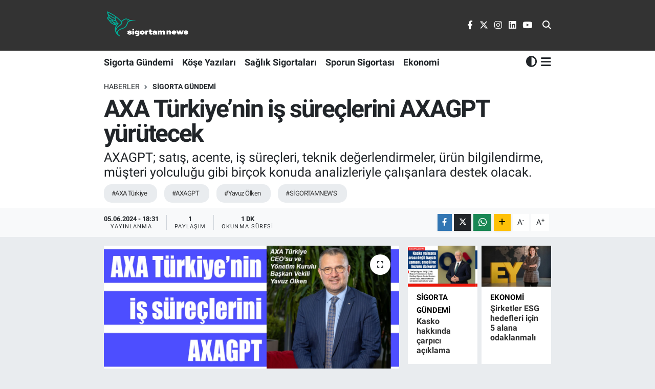

--- FILE ---
content_type: text/html; charset=UTF-8
request_url: https://www.sigortamnews.com/axa-turkiyenin-is-sureclerini-axagpt-yurutecek
body_size: 18112
content:
<!DOCTYPE html>
<html lang="tr" data-theme="flow">
<head>
<link rel="dns-prefetch" href="//www.sigortamnews.com">
<link rel="dns-prefetch" href="//sigortamnewscom.teimg.com">
<link rel="dns-prefetch" href="//static.tebilisim.com">
<link rel="dns-prefetch" href="//pagead2.googlesyndication.com">
<link rel="dns-prefetch" href="//www.googletagmanager.com">
<link rel="dns-prefetch" href="//www.facebook.com">
<link rel="dns-prefetch" href="//www.twitter.com">
<link rel="dns-prefetch" href="//www.instagram.com">
<link rel="dns-prefetch" href="//www.linkedin.com">
<link rel="dns-prefetch" href="//www.youtube.com">
<link rel="dns-prefetch" href="//www.w3.org">
<link rel="dns-prefetch" href="//x.com">
<link rel="dns-prefetch" href="//api.whatsapp.com">
<link rel="dns-prefetch" href="//pinterest.com">
<link rel="dns-prefetch" href="//t.me">
<link rel="dns-prefetch" href="//www.axasigorta.com.tr">
<link rel="dns-prefetch" href="//tebilisim.com">
<link rel="dns-prefetch" href="//facebook.com">
<link rel="dns-prefetch" href="//twitter.com">
<link rel="dns-prefetch" href="//cdn.onesignal.com">

    <meta charset="utf-8">
<title>AXA Türkiye’nin iş süreçlerini AXAGPT yürütecek - SigortamNews - Sigorta Haberleri ve Gelişmeleri</title>
<meta name="description" content="AXAGPT; satış, acente, iş süreçleri, teknik değerlendirmeler, ürün bilgilendirme, müşteri yolculuğu gibi birçok konuda analizleriyle çalışanlara destek olacak.">
<meta name="keywords" content="AXA Türkiye, AXAGPT, Yavuz Ölken, SİGORTAMNEWS">
<link rel="canonical" href="https://www.sigortamnews.com/axa-turkiyenin-is-sureclerini-axagpt-yurutecek">
<meta name="viewport" content="width=device-width,initial-scale=1">
<meta name="X-UA-Compatible" content="IE=edge">
<meta name="robots" content="max-image-preview:large">
<meta name="theme-color" content="#333333">
<meta name="title" content="AXA Türkiye’nin iş süreçlerini AXAGPT yürütecek">
<meta name="articleSection" content="news">
<meta name="datePublished" content="2024-06-05T18:31:00+03:00">
<meta name="dateModified" content="2024-06-05T18:31:00+03:00">
<meta name="articleAuthor" content="Hasan Burak Karadeniz">
<meta name="author" content="Hasan Burak Karadeniz">
<link rel="amphtml" href="https://www.sigortamnews.com/axa-turkiyenin-is-sureclerini-axagpt-yurutecek/amp">
<meta property="og:site_name" content="Sigortam News Sigorta Haberleri ve Sigorta Sektöründeki Yeni Gelişmeler">
<meta property="og:title" content="AXA Türkiye’nin iş süreçlerini AXAGPT yürütecek">
<meta property="og:description" content="AXAGPT; satış, acente, iş süreçleri, teknik değerlendirmeler, ürün bilgilendirme, müşteri yolculuğu gibi birçok konuda analizleriyle çalışanlara destek olacak.">
<meta property="og:url" content="https://www.sigortamnews.com/axa-turkiyenin-is-sureclerini-axagpt-yurutecek">
<meta property="og:image" content="https://sigortamnewscom.teimg.com/crop/1280x720/sigortamnews-com/uploads/2024/06/yavuz-olkennn.png">
<meta property="og:image:width" content="1280">
<meta property="og:image:height" content="720">
<meta property="og:image:alt" content="AXA Türkiye’nin iş süreçlerini AXAGPT yürütecek">
<meta property="og:article:published_time" content="2024-06-05T18:31:00+03:00">
<meta property="og:article:modified_time" content="2024-06-05T18:31:00+03:00">
<meta property="og:type" content="article">
<meta name="twitter:card" content="summary_large_image">
<meta name="twitter:site" content="@sigortamnews">
<meta name="twitter:title" content="AXA Türkiye’nin iş süreçlerini AXAGPT yürütecek">
<meta name="twitter:description" content="AXAGPT; satış, acente, iş süreçleri, teknik değerlendirmeler, ürün bilgilendirme, müşteri yolculuğu gibi birçok konuda analizleriyle çalışanlara destek olacak.">
<meta name="twitter:image" content="https://sigortamnewscom.teimg.com/crop/1280x720/sigortamnews-com/uploads/2024/06/yavuz-olkennn.png">
<meta name="twitter:url" content="https://www.sigortamnews.com/axa-turkiyenin-is-sureclerini-axagpt-yurutecek">
<link rel="shortcut icon" type="image/x-icon" href="https://sigortamnewscom.teimg.com/sigortamnews-com/uploads/2022/12/basliksiz-4.png">
<link rel="manifest" href="https://www.sigortamnews.com/manifest.json?v=6.6.4" />
<link rel="preload" href="https://static.tebilisim.com/flow/assets/css/font-awesome/fa-solid-900.woff2" as="font" type="font/woff2" crossorigin />
<link rel="preload" href="https://static.tebilisim.com/flow/assets/css/font-awesome/fa-brands-400.woff2" as="font" type="font/woff2" crossorigin />
<link rel="preload" href="https://static.tebilisim.com/flow/vendor/te/fonts/roboto/KFOlCnqEu92Fr1MmEU9fBBc4AMP6lQ.woff2" as="font" type="font/woff2" crossorigin />
<link rel="preload" href="https://static.tebilisim.com/flow/vendor/te/fonts/roboto/KFOlCnqEu92Fr1MmEU9fChc4AMP6lbBP.woff2" as="font" type="font/woff2" crossorigin />
<link rel="preload" href="https://static.tebilisim.com/flow/vendor/te/fonts/roboto/KFOlCnqEu92Fr1MmWUlfBBc4AMP6lQ.woff2" as="font" type="font/woff2" crossorigin />
<link rel="preload" href="https://static.tebilisim.com/flow/vendor/te/fonts/roboto/KFOlCnqEu92Fr1MmWUlfChc4AMP6lbBP.woff2" as="font" type="font/woff2" crossorigin />
<link rel="preload" href="https://static.tebilisim.com/flow/vendor/te/fonts/roboto/KFOmCnqEu92Fr1Mu4mxKKTU1Kg.woff2" as="font" type="font/woff2" crossorigin />
<link rel="preload" href="https://static.tebilisim.com/flow/vendor/te/fonts/roboto/KFOmCnqEu92Fr1Mu7GxKKTU1Kvnz.woff2" as="font" type="font/woff2" crossorigin />


<link rel="preload" as="style" href="https://static.tebilisim.com/flow/vendor/te/fonts/roboto.css?v=6.6.4">
<link rel="stylesheet" href="https://static.tebilisim.com/flow/vendor/te/fonts/roboto.css?v=6.6.4">

<link rel="preload" as="image" href="https://sigortamnewscom.teimg.com/crop/1280x720/sigortamnews-com/uploads/2024/06/yavuz-olkennn.png">
<style>:root {
        --te-link-color: #333;
        --te-link-hover-color: #000;
        --te-font: "Roboto";
        --te-secondary-font: "Roboto";
        --te-h1-font-size: 48px;
        --te-color: #333333;
        --te-hover-color: #999999;
        --mm-ocd-width: 85%!important; /*  Mobil Menü Genişliği */
        --swiper-theme-color: var(--te-color)!important;
        --header-13-color: #ffc107;
    }</style><link rel="preload" as="style" href="https://static.tebilisim.com/flow/assets/vendor/bootstrap/css/bootstrap.min.css?v=6.6.4">
<link rel="stylesheet" href="https://static.tebilisim.com/flow/assets/vendor/bootstrap/css/bootstrap.min.css?v=6.6.4">
<link rel="preload" as="style" href="https://static.tebilisim.com/flow/assets/css/app6.6.4.min.css">
<link rel="stylesheet" href="https://static.tebilisim.com/flow/assets/css/app6.6.4.min.css">



<script type="application/ld+json">{"@context":"https:\/\/schema.org","@type":"WebSite","url":"https:\/\/www.sigortamnews.com","potentialAction":{"@type":"SearchAction","target":"https:\/\/www.sigortamnews.com\/arama?q={query}","query-input":"required name=query"}}</script>

<script type="application/ld+json">{"@context":"https:\/\/schema.org","@type":"NewsMediaOrganization","url":"https:\/\/www.sigortamnews.com","name":"Sigortam News Sigorta Haberleri ve Sigorta Sekt\u00f6r\u00fcndeki Yeni Geli\u015fmeler","logo":"https:\/\/sigortamnewscom.teimg.com\/sigortamnews-com\/uploads\/2023\/06\/sigortamnewsbeyazlogo.png","sameAs":["https:\/\/www.facebook.com\/profile.php?id=100087809553753","https:\/\/www.twitter.com\/sigortamnews","https:\/\/www.linkedin.com\/company\/si%CC%87gortamnews-com\/mycompany\/","https:\/\/www.youtube.com\/channel\/UCekJ8KWsvmM3SUZM-HWlP4A","https:\/\/www.instagram.com\/sigortamnews"]}</script>

<script type="application/ld+json">{"@context":"https:\/\/schema.org","@graph":[{"@type":"SiteNavigationElement","name":"Ana Sayfa","url":"https:\/\/www.sigortamnews.com","@id":"https:\/\/www.sigortamnews.com"},{"@type":"SiteNavigationElement","name":"Sigorta G\u00fcndemi","url":"https:\/\/www.sigortamnews.com\/gundem","@id":"https:\/\/www.sigortamnews.com\/gundem"},{"@type":"SiteNavigationElement","name":"Sporun Sigortas\u0131","url":"https:\/\/www.sigortamnews.com\/spor","@id":"https:\/\/www.sigortamnews.com\/spor"},{"@type":"SiteNavigationElement","name":"Ekonomi","url":"https:\/\/www.sigortamnews.com\/ekonomi","@id":"https:\/\/www.sigortamnews.com\/ekonomi"},{"@type":"SiteNavigationElement","name":"K\u00f6\u015fe Yaz\u0131lar\u0131","url":"https:\/\/www.sigortamnews.com\/koseyazilari","@id":"https:\/\/www.sigortamnews.com\/koseyazilari"},{"@type":"SiteNavigationElement","name":"Sa\u011fl\u0131k Sigortalar\u0131","url":"https:\/\/www.sigortamnews.com\/sigortahaberleri","@id":"https:\/\/www.sigortamnews.com\/sigortahaberleri"},{"@type":"SiteNavigationElement","name":"Ya\u015fam","url":"https:\/\/www.sigortamnews.com\/yasam","@id":"https:\/\/www.sigortamnews.com\/yasam"},{"@type":"SiteNavigationElement","name":"\u0130nsurtech","url":"https:\/\/www.sigortamnews.com\/insurtech","@id":"https:\/\/www.sigortamnews.com\/insurtech"},{"@type":"SiteNavigationElement","name":"TEKNOLOJ\u0130","url":"https:\/\/www.sigortamnews.com\/teknoloji","@id":"https:\/\/www.sigortamnews.com\/teknoloji"},{"@type":"SiteNavigationElement","name":"Bireysel Emeklilik","url":"https:\/\/www.sigortamnews.com\/bireysel-emeklilik","@id":"https:\/\/www.sigortamnews.com\/bireysel-emeklilik"},{"@type":"SiteNavigationElement","name":"Hayat ve \u00d6zel Emeklilik","url":"https:\/\/www.sigortamnews.com\/hayat-ve-ozel-emeklilik","@id":"https:\/\/www.sigortamnews.com\/hayat-ve-ozel-emeklilik"},{"@type":"SiteNavigationElement","name":"Analiz","url":"https:\/\/www.sigortamnews.com\/analiz","@id":"https:\/\/www.sigortamnews.com\/analiz"},{"@type":"SiteNavigationElement","name":"\u0130leti\u015fim","url":"https:\/\/www.sigortamnews.com\/iletisim","@id":"https:\/\/www.sigortamnews.com\/iletisim"},{"@type":"SiteNavigationElement","name":"K\u00fcnye","url":"https:\/\/www.sigortamnews.com\/kunye","@id":"https:\/\/www.sigortamnews.com\/kunye"},{"@type":"SiteNavigationElement","name":"Gizlilik S\u00f6zle\u015fmesi","url":"https:\/\/www.sigortamnews.com\/gizlilik-sozlesmesi","@id":"https:\/\/www.sigortamnews.com\/gizlilik-sozlesmesi"},{"@type":"SiteNavigationElement","name":"Yazarlar","url":"https:\/\/www.sigortamnews.com\/yazarlar","@id":"https:\/\/www.sigortamnews.com\/yazarlar"},{"@type":"SiteNavigationElement","name":"Foto Galeri","url":"https:\/\/www.sigortamnews.com\/foto-galeri","@id":"https:\/\/www.sigortamnews.com\/foto-galeri"},{"@type":"SiteNavigationElement","name":"Video Galeri","url":"https:\/\/www.sigortamnews.com\/video","@id":"https:\/\/www.sigortamnews.com\/video"},{"@type":"SiteNavigationElement","name":"Biyografiler","url":"https:\/\/www.sigortamnews.com\/biyografi","@id":"https:\/\/www.sigortamnews.com\/biyografi"},{"@type":"SiteNavigationElement","name":"R\u00f6portajlar","url":"https:\/\/www.sigortamnews.com\/roportaj","@id":"https:\/\/www.sigortamnews.com\/roportaj"},{"@type":"SiteNavigationElement","name":"Anketler","url":"https:\/\/www.sigortamnews.com\/anketler","@id":"https:\/\/www.sigortamnews.com\/anketler"}]}</script>

<script type="application/ld+json">{"@context":"https:\/\/schema.org","@type":"BreadcrumbList","itemListElement":[{"@type":"ListItem","position":1,"item":{"@type":"Thing","@id":"https:\/\/www.sigortamnews.com","name":"Haberler"}},{"@type":"ListItem","position":2,"item":{"@type":"Thing","@id":"https:\/\/www.sigortamnews.com\/gundem","name":"Sigorta G\u00fcndemi"}},{"@type":"ListItem","position":3,"item":{"@type":"Thing","@id":"https:\/\/www.sigortamnews.com\/axa-turkiyenin-is-sureclerini-axagpt-yurutecek","name":"AXA T\u00fcrkiye\u2019nin i\u015f s\u00fcre\u00e7lerini AXAGPT y\u00fcr\u00fctecek"}}]}</script>
<script type="application/ld+json">{"@context":"https:\/\/schema.org","@type":"NewsArticle","headline":"AXA T\u00fcrkiye\u2019nin i\u015f s\u00fcre\u00e7lerini AXAGPT y\u00fcr\u00fctecek","articleSection":"Sigorta G\u00fcndemi","dateCreated":"2024-06-05T18:31:00+03:00","datePublished":"2024-06-05T18:31:00+03:00","dateModified":"2024-06-05T18:31:00+03:00","wordCount":339,"genre":"news","mainEntityOfPage":{"@type":"WebPage","@id":"https:\/\/www.sigortamnews.com\/axa-turkiyenin-is-sureclerini-axagpt-yurutecek"},"articleBody":"S\u0130GORTAMNEWS \/ B\u00dcLTEN\r\n\r\nAXA T\u00fcrkiye\u2019nin sigortal\u0131lar\u0131na daha h\u0131zl\u0131, etkili ve ki\u015fiselle\u015ftirilmi\u015f bir m\u00fc\u015fteri deneyimi sunma taahh\u00fcd\u00fcn\u00fcn bir par\u00e7as\u0131 olan AXAGPT, y\u0131l\u0131n son \u00e7eyre\u011finde hayata ge\u00e7ecek.\r\n\r\nSon teknolojiyi i\u015f s\u00fcre\u00e7lerine entegre ederek, \u00e7al\u0131\u015fanlar\u0131n\u0131 yenilik\u00e7i teknolojilerle desteklemeyi ama\u00e7layan AXA T\u00fcrkiye CEO\u2019su ve Y\u00f6netim Kurulu Ba\u015fkan Vekili Yavuz \u00d6lken, AXAGPT ile ilgili \"S\u00fcrd\u00fcr\u00fclebilir geli\u015fim ve b\u00fcy\u00fcme yolculu\u011fumuzda; dijital ve yeni nesil teknolojileri i\u015f s\u00fcre\u00e7lerimize entegre ederek, \u00e7al\u0131\u015fanlar\u0131m\u0131z\u0131n ve acentelerimizin \u00e7ok daha verimli olmalar\u0131na imkan tan\u0131may\u0131 hedefliyoruz. AXA T\u00fcrkiye ekosistemi olarak; m\u00fc\u015fterilerimiz i\u00e7in her zaman en iyi hizmeti sunmay\u0131 ama\u00e7l\u0131yoruz. \u015eirket i\u00e7inde \u2018YAVER\u2019 olarak adland\u0131rd\u0131\u011f\u0131m\u0131z AXAGPT, sigortac\u0131l\u0131k \u00fcr\u00fcn, s\u00fcre\u00e7 ve deneyimini s\u00fcrekli \u00f6\u011frenen LLM (Large Language Model) \u00e7ok yak\u0131nda bizlerle olacak. AXAGPT, yenilik\u00e7i \u00e7\u00f6z\u00fcmler konusundaki iddiam\u0131z\u0131n \u00f6nemli bir g\u00f6stergesi. \u00d6zellikle sat\u0131\u015f ve hasar \u00e7\u00f6z\u00fcm merkezlerimizde \u00e7al\u0131\u015fan arkada\u015flar\u0131m\u0131z i\u00e7in fark yaratacak ve sekt\u00f6r\u00fcm\u00fczde ilk olacak bu uygulama ile s\u00fcrd\u00fcr\u00fclebilir geli\u015fim ve b\u00fcy\u00fcme hedeflerimiz do\u011frultusunda \u00f6nemli bir ivme kazanaca\u011f\u0131z, acentelerimizin de daha verimli olmalar\u0131 ad\u0131na portf\u00f6y y\u00f6netim becerilerini g\u00fc\u00e7lendirece\u011fiz\u201d a\u00e7\u0131klamas\u0131n\u0131n\u0131 yapt\u0131.\r\n\r\n\u00d6lken, \u201cYenilik\u00e7i, d\u00fcnyan\u0131n de\u011fi\u015fen h\u0131z\u0131na ve s\u00fcrekli yenilenen beklentilere g\u00f6re \u015fekillendirdi\u011fimiz sigortac\u0131l\u0131k \u00e7\u00f6z\u00fcmlerimizle sekt\u00f6rde fark yaratmaya haz\u0131rlan\u0131yoruz. Sigortac\u0131l\u0131\u011f\u0131n gelece\u011fini tasarlayan ve geli\u015ftiren bir sigorta \u015firketi olarak; teknolojimizi ve s\u00fcre\u00e7lerimizi s\u00fcrekli geli\u015ftirip somut ad\u0131mlarla ilerleyerek sekt\u00f6r\u00fcm\u00fcze s\u00fcrd\u00fcr\u00fclebilir katk\u0131 sa\u011flamaya ve insanl\u0131\u011f\u0131n geli\u015fmesi ad\u0131na insanlar i\u00e7in de\u011ferli olan\u0131 koruma vizyonumuzu kararl\u0131l\u0131kla s\u00fcrd\u00fcrmeye devam edece\u011fiz\u201d diye konu\u015ftu.","description":"AXAGPT; sat\u0131\u015f, acente, i\u015f s\u00fcre\u00e7leri, teknik de\u011ferlendirmeler, \u00fcr\u00fcn bilgilendirme, m\u00fc\u015fteri yolculu\u011fu gibi bir\u00e7ok konuda analizleriyle \u00e7al\u0131\u015fanlara destek olacak.","inLanguage":"tr-TR","keywords":["AXA T\u00fcrkiye","AXAGPT","Yavuz \u00d6lken","S\u0130GORTAMNEWS"],"image":{"@type":"ImageObject","url":"https:\/\/sigortamnewscom.teimg.com\/crop\/1280x720\/sigortamnews-com\/uploads\/2024\/06\/yavuz-olkennn.png","width":"1280","height":"720","caption":"AXA T\u00fcrkiye\u2019nin i\u015f s\u00fcre\u00e7lerini AXAGPT y\u00fcr\u00fctecek"},"publishingPrinciples":"https:\/\/www.sigortamnews.com\/gizlilik-sozlesmesi","isFamilyFriendly":"http:\/\/schema.org\/True","isAccessibleForFree":"http:\/\/schema.org\/True","publisher":{"@type":"Organization","name":"Sigortam News Sigorta Haberleri ve Sigorta Sekt\u00f6r\u00fcndeki Yeni Geli\u015fmeler","image":"https:\/\/sigortamnewscom.teimg.com\/sigortamnews-com\/uploads\/2023\/06\/sigortamnewsbeyazlogo.png","logo":{"@type":"ImageObject","url":"https:\/\/sigortamnewscom.teimg.com\/sigortamnews-com\/uploads\/2023\/06\/sigortamnewsbeyazlogo.png","width":"640","height":"375"}},"author":{"@type":"Person","name":"Hasan Burak Karadeniz","honorificPrefix":"","jobTitle":"","url":null}}</script>
<script data-cfasync="false" src="https://static.tebilisim.com/flow/assets/js/dark-mode.js?v=6.6.4"></script>





<style>
.mega-menu {z-index: 9999 !important;}
@media screen and (min-width: 1620px) {
    .container {width: 1280px!important; max-width: 1280px!important;}
    #ad_36 {margin-right: 15px !important;}
    #ad_9 {margin-left: 15px !important;}
}

@media screen and (min-width: 1325px) and (max-width: 1620px) {
    .container {width: 1100px!important; max-width: 1100px!important;}
    #ad_36 {margin-right: 100px !important;}
    #ad_9 {margin-left: 100px !important;}
}
@media screen and (min-width: 1295px) and (max-width: 1325px) {
    .container {width: 990px!important; max-width: 990px!important;}
    #ad_36 {margin-right: 165px !important;}
    #ad_9 {margin-left: 165px !important;}
}
@media screen and (min-width: 1200px) and (max-width: 1295px) {
    .container {width: 900px!important; max-width: 900px!important;}
    #ad_36 {margin-right: 210px !important;}
    #ad_9 {margin-left: 210px !important;}

}
</style><script async src="https://pagead2.googlesyndication.com/pagead/js/adsbygoogle.js?client=ca-pub-3054221062846961"
     crossorigin="anonymous"></script>

 <meta name="google-site-verification" content="H1ByEkHr5nmxLKJ5SMBrrY1rpgR9Jn0oMe95DfrUV94" />
 
 <meta name="viewport" content="width=device-width, initial-scale=1">



<script async data-cfasync="false"
	src="https://www.googletagmanager.com/gtag/js?id=G-P35KB22EMX"></script>
<script data-cfasync="false">
	window.dataLayer = window.dataLayer || [];
	  function gtag(){dataLayer.push(arguments);}
	  gtag('js', new Date());
	  gtag('config', 'G-P35KB22EMX');
</script>




</head>




<body class="d-flex flex-column min-vh-100">

    
    

    <header class="header-8">
    <nav class="top-header navbar navbar-expand-lg navbar-dark bg-te-color py-1">
        <div class="container">
                            <a class="navbar-brand me-0" href="/" title="Sigortam News Sigorta Haberleri ve Sigorta Sektöründeki Yeni Gelişmeler">
                <img src="https://sigortamnewscom.teimg.com/sigortamnews-com/uploads/2023/06/sigortamnewsbeyazlogo.png" alt="Sigortam News Sigorta Haberleri ve Sigorta Sektöründeki Yeni Gelişmeler" width="172" height="40" class="light-mode img-fluid flow-logo">
<img src="https://sigortamnewscom.teimg.com/sigortamnews-com/uploads/2023/06/sigortamnewsbeyazlogo.png" alt="Sigortam News Sigorta Haberleri ve Sigorta Sektöründeki Yeni Gelişmeler" width="172" height="40" class="dark-mode img-fluid flow-logo d-none">

            </a>
            
            <div class="header-widgets d-lg-flex justify-content-end align-items-center d-none">

                                
                <div class="top-social-media">
                                        <a href="https://www.facebook.com/profile.php?id=100087809553753" class="ms-2" target="_blank" rel="nofollow noreferrer noopener"><i class="fab fa-facebook-f text-white"></i></a>
                                                            <a href="https://www.twitter.com/sigortamnews" class="ms-2" target="_blank" rel="nofollow noreferrer noopener"><i class="fab fa-x-twitter text-white"></i></a>
                                                            <a href="https://www.instagram.com/sigortamnews" class="ms-2" target="_blank" rel="nofollow noreferrer noopener"><i class="fab fa-instagram text-white"></i></a>
                                                            <a href="https://www.linkedin.com/company/si%CC%87gortamnews-com/mycompany/" class="ms-2" target="_blank" rel="nofollow noreferrer noopener"><i class="fab fa-linkedin text-white"></i></a>
                                                            <a href="https://www.youtube.com/channel/UCekJ8KWsvmM3SUZM-HWlP4A" class="ms-2" target="_blank" rel="nofollow noreferrer noopener"><i class="fab fa-youtube text-white"></i></a>
                                                        </div>
                <div class="search-top">
                    <a href="/arama" class="d-block" title="Ara">
                        <i class="fa fa-search text-white"></i>
                    </a>
                </div>
            </div>
            <ul class="nav d-lg-none px-2">
                <li class="nav-item dropdown ">
    <a href="#" class="me-2 text-white " data-bs-toggle="dropdown" data-bs-display="static">
        <i class="fas fa-adjust fa-lg theme-icon-active"></i>
    </a>
    <ul class="dropdown-menu min-w-auto dropdown-menu-end shadow-none border-0 rounded-0">
        <li>
            <button type="button" class="dropdown-item d-flex align-items-center active" data-bs-theme-value="light">
                <i class="fa fa-sun me-1 mode-switch"></i>
                Açık
            </button>
        </li>
        <li>
            <button type="button" class="dropdown-item d-flex align-items-center" data-bs-theme-value="dark">
                <i class="fa fa-moon me-1 mode-switch"></i>
                Koyu
            </button>
        </li>
        <li>
            <button type="button" class="dropdown-item d-flex align-items-center" data-bs-theme-value="auto">
                <i class="fas fa-adjust me-1 mode-switch"></i>
                Sistem
            </button>
        </li>
    </ul>
</li>

                <li class="nav-item"><a href="/arama" class="me-2 text-white" title="Ara"><i class="fa fa-search fa-lg"></i></a></li>
                <li class="nav-item"><a href="#menu" title="Ana Menü" class="text-white"><i class="fa fa-bars fa-lg"></i></a></li>
            </ul>
        </div>
    </nav>
    <div class="main-menu navbar navbar-expand-lg d-none d-lg-block bg-white">
        <div class="container">
            <ul  class="nav fw-semibold">
        <li class="nav-item   ">
        <a href="/gundem" class="nav-link text-dark" target="_self" title="Sigorta Gündemi">Sigorta Gündemi</a>
        
    </li>
        <li class="nav-item   ">
        <a href="/koseyazilari" class="nav-link text-dark" target="_self" title="Köşe Yazıları">Köşe Yazıları</a>
        
    </li>
        <li class="nav-item   ">
        <a href="/sigortahaberleri" class="nav-link text-dark" target="_self" title="Sağlık Sigortaları">Sağlık Sigortaları</a>
        
    </li>
        <li class="nav-item   ">
        <a href="/spor" class="nav-link text-dark" target="_self" title="Sporun Sigortası">Sporun Sigortası</a>
        
    </li>
        <li class="nav-item   ">
        <a href="/ekonomi" class="nav-link text-dark" target="_self" title="Ekonomi">Ekonomi</a>
        
    </li>
    </ul>

            <ul class="navigation-menu nav d-flex align-items-center">
                <li class="nav-item dropdown d-none d-lg-block">
    <a href="#" class="text-dark " data-bs-toggle="dropdown" data-bs-display="static">
        <i class="fas fa-adjust fa-lg theme-icon-active"></i>
    </a>
    <ul class="dropdown-menu min-w-auto dropdown-menu-end shadow-none border-0 rounded-0">
        <li>
            <button type="button" class="dropdown-item d-flex align-items-center active" data-bs-theme-value="light">
                <i class="fa fa-sun me-1 mode-switch"></i>
                Açık
            </button>
        </li>
        <li>
            <button type="button" class="dropdown-item d-flex align-items-center" data-bs-theme-value="dark">
                <i class="fa fa-moon me-1 mode-switch"></i>
                Koyu
            </button>
        </li>
        <li>
            <button type="button" class="dropdown-item d-flex align-items-center" data-bs-theme-value="auto">
                <i class="fas fa-adjust me-1 mode-switch"></i>
                Sistem
            </button>
        </li>
    </ul>
</li>

                <li class="nav-item dropdown position-static">
                    <a class="nav-link pe-0 text-dark" data-bs-toggle="dropdown" href="#" aria-haspopup="true"
                        aria-expanded="false" title="Ana Menü">
                        <i class="fa fa-bars fa-lg"></i>
                    </a>
                    <div class="mega-menu dropdown-menu dropdown-menu-end text-capitalize shadow-lg border-0 rounded-0">

    <div class="row g-3 small p-3">

        
        

    </div>

    <div class="p-3 bg-light">
                <a class="me-3"
            href="https://www.facebook.com/profile.php?id=100087809553753" target="_blank" rel="nofollow noreferrer noopener"><i class="fab fa-facebook me-2 text-navy"></i> Facebook</a>
                        <a class="me-3"
            href="https://www.twitter.com/sigortamnews" target="_blank" rel="nofollow noreferrer noopener"><i class="fab fa-x-twitter "></i> Twitter</a>
                        <a class="me-3"
            href="https://www.instagram.com/sigortamnews" target="_blank" rel="nofollow noreferrer noopener"><i class="fab fa-instagram me-2 text-magenta"></i> Instagram</a>
                        <a class="me-3"
            href="https://www.linkedin.com/company/si%CC%87gortamnews-com/mycompany/" target="_blank" rel="nofollow noreferrer noopener"><i class="fab fa-linkedin me-2 text-navy"></i> Linkedin</a>
                        <a class="me-3"
            href="https://www.youtube.com/channel/UCekJ8KWsvmM3SUZM-HWlP4A" target="_blank" rel="nofollow noreferrer noopener"><i class="fab fa-youtube me-2 text-danger"></i> Youtube</a>
                                                    </div>

    <div class="mega-menu-footer p-2 bg-te-color">
        <a class="dropdown-item text-white" href="/kunye" title="Künye"><i class="fa fa-id-card me-2"></i> Künye</a>
        <a class="dropdown-item text-white" href="/iletisim" title="İletişim"><i class="fa fa-envelope me-2"></i> İletişim</a>
        <a class="dropdown-item text-white" href="/rss-baglantilari" title="RSS Bağlantıları"><i class="fa fa-rss me-2"></i> RSS Bağlantıları</a>
        <a class="dropdown-item text-white" href="/member/login" title="Üyelik Girişi"><i class="fa fa-user me-2"></i> Üyelik Girişi</a>
    </div>


</div>

                </li>
            </ul>
        </div>
    </div>
    <ul  class="mobile-categories d-lg-none list-inline bg-white">
        <li class="list-inline-item">
        <a href="/gundem" class="text-dark" target="_self" title="Sigorta Gündemi">
                Sigorta Gündemi
        </a>
    </li>
        <li class="list-inline-item">
        <a href="/koseyazilari" class="text-dark" target="_self" title="Köşe Yazıları">
                Köşe Yazıları
        </a>
    </li>
        <li class="list-inline-item">
        <a href="/sigortahaberleri" class="text-dark" target="_self" title="Sağlık Sigortaları">
                Sağlık Sigortaları
        </a>
    </li>
        <li class="list-inline-item">
        <a href="/spor" class="text-dark" target="_self" title="Sporun Sigortası">
                Sporun Sigortası
        </a>
    </li>
        <li class="list-inline-item">
        <a href="/ekonomi" class="text-dark" target="_self" title="Ekonomi">
                Ekonomi
        </a>
    </li>
    </ul>

</header>






<main class="single overflow-hidden" style="min-height: 300px">

            
    
    <div class="infinite" data-show-advert="1">

    

    <div class="infinite-item d-block" data-id="3219" data-category-id="2" data-reference="TE\Blog\Models\Post" data-json-url="/service/json/featured-infinite.json">

        

        <div class="post-header pt-3 bg-white">

    <div class="container">

        
        <nav class="meta-category d-flex justify-content-lg-start" style="--bs-breadcrumb-divider: url(&#34;data:image/svg+xml,%3Csvg xmlns='http://www.w3.org/2000/svg' width='8' height='8'%3E%3Cpath d='M2.5 0L1 1.5 3.5 4 1 6.5 2.5 8l4-4-4-4z' fill='%236c757d'/%3E%3C/svg%3E&#34;);" aria-label="breadcrumb">
        <ol class="breadcrumb mb-0">
            <li class="breadcrumb-item"><a href="https://www.sigortamnews.com" class="breadcrumb_link" target="_self">Haberler</a></li>
            <li class="breadcrumb-item active fw-bold" aria-current="page"><a href="/gundem" target="_self" class="breadcrumb_link text-dark" title="Sigorta Gündemi">Sigorta Gündemi</a></li>
        </ol>
</nav>

        <h1 class="h2 fw-bold text-lg-start headline my-2" itemprop="headline">AXA Türkiye’nin iş süreçlerini AXAGPT yürütecek</h1>
        
        <h2 class="lead text-lg-start text-dark my-2 description" itemprop="description">AXAGPT; satış, acente, iş süreçleri, teknik değerlendirmeler, ürün bilgilendirme, müşteri yolculuğu gibi birçok konuda analizleriyle çalışanlara destek olacak.</h2>
        
        <div class="news-tags">
        <a href="https://www.sigortamnews.com/haberleri/axa-turkiye" title="AXA Türkiye" class="news-tags__link" rel="nofollow">#AXA Türkiye</a>
        <a href="https://www.sigortamnews.com/haberleri/axagpt" title="AXAGPT" class="news-tags__link" rel="nofollow">#AXAGPT</a>
        <a href="https://www.sigortamnews.com/haberleri/yavuz-olken" title="Yavuz Ölken" class="news-tags__link" rel="nofollow">#Yavuz Ölken</a>
        <a href="https://www.sigortamnews.com/haberleri/sigortamnews" title="SİGORTAMNEWS" class="news-tags__link" rel="nofollow">#SİGORTAMNEWS</a>
    </div>

    </div>

    <div class="bg-light py-1">
        <div class="container d-flex justify-content-between align-items-center">

            <div class="meta-author">
    
    <div class="box">
    <time class="fw-bold">05.06.2024 - 18:31</time>
    <span class="info">Yayınlanma</span>
</div>

    <div class="box">
    <span class="fw-bold">1</span>
    <span class="info text-dark">Paylaşım</span>
</div>

    
    <div class="box">
    <span class="fw-bold">1 Dk</span>
    <span class="info text-dark">Okunma Süresi</span>
</div>





</div>


            <div class="share-area justify-content-end align-items-center d-none d-lg-flex">

    <div class="mobile-share-button-container mb-2 d-block d-md-none">
    <button
        class="btn btn-primary btn-sm rounded-0 shadow-sm w-100"
        onclick="handleMobileShare(event, 'AXA Türkiye’nin iş süreçlerini AXAGPT yürütecek', 'https://www.sigortamnews.com/axa-turkiyenin-is-sureclerini-axagpt-yurutecek')"
        title="Paylaş"
    >
        <i class="fas fa-share-alt me-2"></i>Paylaş
    </button>
</div>

<div class="social-buttons-new d-none d-md-flex justify-content-between">
    <a
        href="https://www.facebook.com/sharer/sharer.php?u=https%3A%2F%2Fwww.sigortamnews.com%2Faxa-turkiyenin-is-sureclerini-axagpt-yurutecek"
        onclick="initiateDesktopShare(event, 'facebook')"
        class="btn btn-primary btn-sm rounded-0 shadow-sm me-1"
        title="Facebook'ta Paylaş"
        data-platform="facebook"
        data-share-url="https://www.sigortamnews.com/axa-turkiyenin-is-sureclerini-axagpt-yurutecek"
        data-share-title="AXA Türkiye’nin iş süreçlerini AXAGPT yürütecek"
        rel="noreferrer nofollow noopener external"
    >
        <i class="fab fa-facebook-f"></i>
    </a>

    <a
        href="https://x.com/intent/tweet?url=https%3A%2F%2Fwww.sigortamnews.com%2Faxa-turkiyenin-is-sureclerini-axagpt-yurutecek&text=AXA+T%C3%BCrkiye%E2%80%99nin+i%C5%9F+s%C3%BCre%C3%A7lerini+AXAGPT+y%C3%BCr%C3%BCtecek"
        onclick="initiateDesktopShare(event, 'twitter')"
        class="btn btn-dark btn-sm rounded-0 shadow-sm me-1"
        title="X'de Paylaş"
        data-platform="twitter"
        data-share-url="https://www.sigortamnews.com/axa-turkiyenin-is-sureclerini-axagpt-yurutecek"
        data-share-title="AXA Türkiye’nin iş süreçlerini AXAGPT yürütecek"
        rel="noreferrer nofollow noopener external"
    >
        <i class="fab fa-x-twitter text-white"></i>
    </a>

    <a
        href="https://api.whatsapp.com/send?text=AXA+T%C3%BCrkiye%E2%80%99nin+i%C5%9F+s%C3%BCre%C3%A7lerini+AXAGPT+y%C3%BCr%C3%BCtecek+-+https%3A%2F%2Fwww.sigortamnews.com%2Faxa-turkiyenin-is-sureclerini-axagpt-yurutecek"
        onclick="initiateDesktopShare(event, 'whatsapp')"
        class="btn btn-success btn-sm rounded-0 btn-whatsapp shadow-sm me-1"
        title="Whatsapp'ta Paylaş"
        data-platform="whatsapp"
        data-share-url="https://www.sigortamnews.com/axa-turkiyenin-is-sureclerini-axagpt-yurutecek"
        data-share-title="AXA Türkiye’nin iş süreçlerini AXAGPT yürütecek"
        rel="noreferrer nofollow noopener external"
    >
        <i class="fab fa-whatsapp fa-lg"></i>
    </a>

    <div class="dropdown">
        <button class="dropdownButton btn btn-sm rounded-0 btn-warning border-none shadow-sm me-1" type="button" data-bs-toggle="dropdown" name="socialDropdownButton" title="Daha Fazla">
            <i id="icon" class="fa fa-plus"></i>
        </button>

        <ul class="dropdown-menu dropdown-menu-end border-0 rounded-1 shadow">
            <li>
                <a
                    href="https://www.linkedin.com/sharing/share-offsite/?url=https%3A%2F%2Fwww.sigortamnews.com%2Faxa-turkiyenin-is-sureclerini-axagpt-yurutecek"
                    class="dropdown-item"
                    onclick="initiateDesktopShare(event, 'linkedin')"
                    data-platform="linkedin"
                    data-share-url="https://www.sigortamnews.com/axa-turkiyenin-is-sureclerini-axagpt-yurutecek"
                    data-share-title="AXA Türkiye’nin iş süreçlerini AXAGPT yürütecek"
                    rel="noreferrer nofollow noopener external"
                    title="Linkedin"
                >
                    <i class="fab fa-linkedin text-primary me-2"></i>Linkedin
                </a>
            </li>
            <li>
                <a
                    href="https://pinterest.com/pin/create/button/?url=https%3A%2F%2Fwww.sigortamnews.com%2Faxa-turkiyenin-is-sureclerini-axagpt-yurutecek&description=AXA+T%C3%BCrkiye%E2%80%99nin+i%C5%9F+s%C3%BCre%C3%A7lerini+AXAGPT+y%C3%BCr%C3%BCtecek&media="
                    class="dropdown-item"
                    onclick="initiateDesktopShare(event, 'pinterest')"
                    data-platform="pinterest"
                    data-share-url="https://www.sigortamnews.com/axa-turkiyenin-is-sureclerini-axagpt-yurutecek"
                    data-share-title="AXA Türkiye’nin iş süreçlerini AXAGPT yürütecek"
                    rel="noreferrer nofollow noopener external"
                    title="Pinterest"
                >
                    <i class="fab fa-pinterest text-danger me-2"></i>Pinterest
                </a>
            </li>
            <li>
                <a
                    href="https://t.me/share/url?url=https%3A%2F%2Fwww.sigortamnews.com%2Faxa-turkiyenin-is-sureclerini-axagpt-yurutecek&text=AXA+T%C3%BCrkiye%E2%80%99nin+i%C5%9F+s%C3%BCre%C3%A7lerini+AXAGPT+y%C3%BCr%C3%BCtecek"
                    class="dropdown-item"
                    onclick="initiateDesktopShare(event, 'telegram')"
                    data-platform="telegram"
                    data-share-url="https://www.sigortamnews.com/axa-turkiyenin-is-sureclerini-axagpt-yurutecek"
                    data-share-title="AXA Türkiye’nin iş süreçlerini AXAGPT yürütecek"
                    rel="noreferrer nofollow noopener external"
                    title="Telegram"
                >
                    <i class="fab fa-telegram-plane text-primary me-2"></i>Telegram
                </a>
            </li>
            <li class="border-0">
                <a class="dropdown-item" href="javascript:void(0)" onclick="printContent(event)" title="Yazdır">
                    <i class="fas fa-print text-dark me-2"></i>
                    Yazdır
                </a>
            </li>
            <li class="border-0">
                <a class="dropdown-item" href="javascript:void(0)" onclick="copyURL(event, 'https://www.sigortamnews.com/axa-turkiyenin-is-sureclerini-axagpt-yurutecek')" rel="noreferrer nofollow noopener external" title="Bağlantıyı Kopyala">
                    <i class="fas fa-link text-dark me-2"></i>
                    Kopyala
                </a>
            </li>
        </ul>
    </div>
</div>

<script>
    var shareableModelId = 3219;
    var shareableModelClass = 'TE\\Blog\\Models\\Post';

    function shareCount(id, model, platform, url) {
        fetch("https://www.sigortamnews.com/sharecount", {
            method: 'POST',
            headers: {
                'Content-Type': 'application/json',
                'X-CSRF-TOKEN': document.querySelector('meta[name="csrf-token"]')?.getAttribute('content')
            },
            body: JSON.stringify({ id, model, platform, url })
        }).catch(err => console.error('Share count fetch error:', err));
    }

    function goSharePopup(url, title, width = 600, height = 400) {
        const left = (screen.width - width) / 2;
        const top = (screen.height - height) / 2;
        window.open(
            url,
            title,
            `width=${width},height=${height},left=${left},top=${top},resizable=yes,scrollbars=yes`
        );
    }

    async function handleMobileShare(event, title, url) {
        event.preventDefault();

        if (shareableModelId && shareableModelClass) {
            shareCount(shareableModelId, shareableModelClass, 'native_mobile_share', url);
        }

        const isAndroidWebView = navigator.userAgent.includes('Android') && !navigator.share;

        if (isAndroidWebView) {
            window.location.href = 'androidshare://paylas?title=' + encodeURIComponent(title) + '&url=' + encodeURIComponent(url);
            return;
        }

        if (navigator.share) {
            try {
                await navigator.share({ title: title, url: url });
            } catch (error) {
                if (error.name !== 'AbortError') {
                    console.error('Web Share API failed:', error);
                }
            }
        } else {
            alert("Bu cihaz paylaşımı desteklemiyor.");
        }
    }

    function initiateDesktopShare(event, platformOverride = null) {
        event.preventDefault();
        const anchor = event.currentTarget;
        const platform = platformOverride || anchor.dataset.platform;
        const webShareUrl = anchor.href;
        const contentUrl = anchor.dataset.shareUrl || webShareUrl;

        if (shareableModelId && shareableModelClass && platform) {
            shareCount(shareableModelId, shareableModelClass, platform, contentUrl);
        }

        goSharePopup(webShareUrl, platform ? platform.charAt(0).toUpperCase() + platform.slice(1) : "Share");
    }

    function copyURL(event, urlToCopy) {
        event.preventDefault();
        navigator.clipboard.writeText(urlToCopy).then(() => {
            alert('Bağlantı panoya kopyalandı!');
        }).catch(err => {
            console.error('Could not copy text: ', err);
            try {
                const textArea = document.createElement("textarea");
                textArea.value = urlToCopy;
                textArea.style.position = "fixed";
                document.body.appendChild(textArea);
                textArea.focus();
                textArea.select();
                document.execCommand('copy');
                document.body.removeChild(textArea);
                alert('Bağlantı panoya kopyalandı!');
            } catch (fallbackErr) {
                console.error('Fallback copy failed:', fallbackErr);
            }
        });
    }

    function printContent(event) {
        event.preventDefault();

        const triggerElement = event.currentTarget;
        const contextContainer = triggerElement.closest('.infinite-item') || document;

        const header      = contextContainer.querySelector('.post-header');
        const media       = contextContainer.querySelector('.news-section .col-lg-8 .inner, .news-section .col-lg-8 .ratio, .news-section .col-lg-8 iframe');
        const articleBody = contextContainer.querySelector('.article-text');

        if (!header && !media && !articleBody) {
            window.print();
            return;
        }

        let printHtml = '';
        
        if (header) {
            const titleEl = header.querySelector('h1');
            const descEl  = header.querySelector('.description, h2.lead');

            let cleanHeaderHtml = '<div class="printed-header">';
            if (titleEl) cleanHeaderHtml += titleEl.outerHTML;
            if (descEl)  cleanHeaderHtml += descEl.outerHTML;
            cleanHeaderHtml += '</div>';

            printHtml += cleanHeaderHtml;
        }

        if (media) {
            printHtml += media.outerHTML;
        }

        if (articleBody) {
            const articleClone = articleBody.cloneNode(true);
            articleClone.querySelectorAll('.post-flash').forEach(function (el) {
                el.parentNode.removeChild(el);
            });
            printHtml += articleClone.outerHTML;
        }
        const iframe = document.createElement('iframe');
        iframe.style.position = 'fixed';
        iframe.style.right = '0';
        iframe.style.bottom = '0';
        iframe.style.width = '0';
        iframe.style.height = '0';
        iframe.style.border = '0';
        document.body.appendChild(iframe);

        const frameWindow = iframe.contentWindow || iframe;
        const title = document.title || 'Yazdır';
        const headStyles = Array.from(document.querySelectorAll('link[rel="stylesheet"], style'))
            .map(el => el.outerHTML)
            .join('');

        iframe.onload = function () {
            try {
                frameWindow.focus();
                frameWindow.print();
            } finally {
                setTimeout(function () {
                    document.body.removeChild(iframe);
                }, 1000);
            }
        };

        const doc = frameWindow.document;
        doc.open();
        doc.write(`
            <!doctype html>
            <html lang="tr">
                <head>
<link rel="dns-prefetch" href="//www.sigortamnews.com">
<link rel="dns-prefetch" href="//sigortamnewscom.teimg.com">
<link rel="dns-prefetch" href="//static.tebilisim.com">
<link rel="dns-prefetch" href="//pagead2.googlesyndication.com">
<link rel="dns-prefetch" href="//www.googletagmanager.com">
<link rel="dns-prefetch" href="//www.facebook.com">
<link rel="dns-prefetch" href="//www.twitter.com">
<link rel="dns-prefetch" href="//www.instagram.com">
<link rel="dns-prefetch" href="//www.linkedin.com">
<link rel="dns-prefetch" href="//www.youtube.com">
<link rel="dns-prefetch" href="//www.w3.org">
<link rel="dns-prefetch" href="//x.com">
<link rel="dns-prefetch" href="//api.whatsapp.com">
<link rel="dns-prefetch" href="//pinterest.com">
<link rel="dns-prefetch" href="//t.me">
<link rel="dns-prefetch" href="//www.axasigorta.com.tr">
<link rel="dns-prefetch" href="//tebilisim.com">
<link rel="dns-prefetch" href="//facebook.com">
<link rel="dns-prefetch" href="//twitter.com">
<link rel="dns-prefetch" href="//cdn.onesignal.com">
                    <meta charset="utf-8">
                    <title>${title}</title>
                    ${headStyles}
                    <style>
                        html, body {
                            margin: 0;
                            padding: 0;
                            background: #ffffff;
                        }
                        .printed-article {
                            margin: 0;
                            padding: 20px;
                            box-shadow: none;
                            background: #ffffff;
                        }
                    </style>
                </head>
                <body>
                    <div class="printed-article">
                        ${printHtml}
                    </div>
                </body>
            </html>
        `);
        doc.close();
    }

    var dropdownButton = document.querySelector('.dropdownButton');
    if (dropdownButton) {
        var icon = dropdownButton.querySelector('#icon');
        var parentDropdown = dropdownButton.closest('.dropdown');
        if (parentDropdown && icon) {
            parentDropdown.addEventListener('show.bs.dropdown', function () {
                icon.classList.remove('fa-plus');
                icon.classList.add('fa-minus');
            });
            parentDropdown.addEventListener('hide.bs.dropdown', function () {
                icon.classList.remove('fa-minus');
                icon.classList.add('fa-plus');
            });
        }
    }
</script>

    
        
            <a href="#" title="Metin boyutunu küçült" class="te-textDown btn btn-sm btn-white rounded-0 me-1">A<sup>-</sup></a>
            <a href="#" title="Metin boyutunu büyüt" class="te-textUp btn btn-sm btn-white rounded-0 me-1">A<sup>+</sup></a>

            
        

    
</div>



        </div>


    </div>


</div>




        <div class="container g-0 g-sm-4">

            <div class="news-section overflow-hidden mt-lg-3">
                <div class="row g-3">
                    <div class="col-lg-8">

                        <div class="inner">
    <a href="https://sigortamnewscom.teimg.com/crop/1280x720/sigortamnews-com/uploads/2024/06/yavuz-olkennn.png" class="position-relative d-block" data-fancybox>
                        <div class="zoom-in-out m-3">
            <i class="fa fa-expand" style="font-size: 14px"></i>
        </div>
        <img class="img-fluid" src="https://sigortamnewscom.teimg.com/crop/1280x720/sigortamnews-com/uploads/2024/06/yavuz-olkennn.png" alt="AXA Türkiye’nin iş süreçlerini AXAGPT yürütecek" width="860" height="504" loading="eager" fetchpriority="high" decoding="async" style="width:100%; aspect-ratio: 860 / 504;" />
            </a>
</div>





                        <div class="d-flex d-lg-none justify-content-between align-items-center p-2">

    <div class="mobile-share-button-container mb-2 d-block d-md-none">
    <button
        class="btn btn-primary btn-sm rounded-0 shadow-sm w-100"
        onclick="handleMobileShare(event, 'AXA Türkiye’nin iş süreçlerini AXAGPT yürütecek', 'https://www.sigortamnews.com/axa-turkiyenin-is-sureclerini-axagpt-yurutecek')"
        title="Paylaş"
    >
        <i class="fas fa-share-alt me-2"></i>Paylaş
    </button>
</div>

<div class="social-buttons-new d-none d-md-flex justify-content-between">
    <a
        href="https://www.facebook.com/sharer/sharer.php?u=https%3A%2F%2Fwww.sigortamnews.com%2Faxa-turkiyenin-is-sureclerini-axagpt-yurutecek"
        onclick="initiateDesktopShare(event, 'facebook')"
        class="btn btn-primary btn-sm rounded-0 shadow-sm me-1"
        title="Facebook'ta Paylaş"
        data-platform="facebook"
        data-share-url="https://www.sigortamnews.com/axa-turkiyenin-is-sureclerini-axagpt-yurutecek"
        data-share-title="AXA Türkiye’nin iş süreçlerini AXAGPT yürütecek"
        rel="noreferrer nofollow noopener external"
    >
        <i class="fab fa-facebook-f"></i>
    </a>

    <a
        href="https://x.com/intent/tweet?url=https%3A%2F%2Fwww.sigortamnews.com%2Faxa-turkiyenin-is-sureclerini-axagpt-yurutecek&text=AXA+T%C3%BCrkiye%E2%80%99nin+i%C5%9F+s%C3%BCre%C3%A7lerini+AXAGPT+y%C3%BCr%C3%BCtecek"
        onclick="initiateDesktopShare(event, 'twitter')"
        class="btn btn-dark btn-sm rounded-0 shadow-sm me-1"
        title="X'de Paylaş"
        data-platform="twitter"
        data-share-url="https://www.sigortamnews.com/axa-turkiyenin-is-sureclerini-axagpt-yurutecek"
        data-share-title="AXA Türkiye’nin iş süreçlerini AXAGPT yürütecek"
        rel="noreferrer nofollow noopener external"
    >
        <i class="fab fa-x-twitter text-white"></i>
    </a>

    <a
        href="https://api.whatsapp.com/send?text=AXA+T%C3%BCrkiye%E2%80%99nin+i%C5%9F+s%C3%BCre%C3%A7lerini+AXAGPT+y%C3%BCr%C3%BCtecek+-+https%3A%2F%2Fwww.sigortamnews.com%2Faxa-turkiyenin-is-sureclerini-axagpt-yurutecek"
        onclick="initiateDesktopShare(event, 'whatsapp')"
        class="btn btn-success btn-sm rounded-0 btn-whatsapp shadow-sm me-1"
        title="Whatsapp'ta Paylaş"
        data-platform="whatsapp"
        data-share-url="https://www.sigortamnews.com/axa-turkiyenin-is-sureclerini-axagpt-yurutecek"
        data-share-title="AXA Türkiye’nin iş süreçlerini AXAGPT yürütecek"
        rel="noreferrer nofollow noopener external"
    >
        <i class="fab fa-whatsapp fa-lg"></i>
    </a>

    <div class="dropdown">
        <button class="dropdownButton btn btn-sm rounded-0 btn-warning border-none shadow-sm me-1" type="button" data-bs-toggle="dropdown" name="socialDropdownButton" title="Daha Fazla">
            <i id="icon" class="fa fa-plus"></i>
        </button>

        <ul class="dropdown-menu dropdown-menu-end border-0 rounded-1 shadow">
            <li>
                <a
                    href="https://www.linkedin.com/sharing/share-offsite/?url=https%3A%2F%2Fwww.sigortamnews.com%2Faxa-turkiyenin-is-sureclerini-axagpt-yurutecek"
                    class="dropdown-item"
                    onclick="initiateDesktopShare(event, 'linkedin')"
                    data-platform="linkedin"
                    data-share-url="https://www.sigortamnews.com/axa-turkiyenin-is-sureclerini-axagpt-yurutecek"
                    data-share-title="AXA Türkiye’nin iş süreçlerini AXAGPT yürütecek"
                    rel="noreferrer nofollow noopener external"
                    title="Linkedin"
                >
                    <i class="fab fa-linkedin text-primary me-2"></i>Linkedin
                </a>
            </li>
            <li>
                <a
                    href="https://pinterest.com/pin/create/button/?url=https%3A%2F%2Fwww.sigortamnews.com%2Faxa-turkiyenin-is-sureclerini-axagpt-yurutecek&description=AXA+T%C3%BCrkiye%E2%80%99nin+i%C5%9F+s%C3%BCre%C3%A7lerini+AXAGPT+y%C3%BCr%C3%BCtecek&media="
                    class="dropdown-item"
                    onclick="initiateDesktopShare(event, 'pinterest')"
                    data-platform="pinterest"
                    data-share-url="https://www.sigortamnews.com/axa-turkiyenin-is-sureclerini-axagpt-yurutecek"
                    data-share-title="AXA Türkiye’nin iş süreçlerini AXAGPT yürütecek"
                    rel="noreferrer nofollow noopener external"
                    title="Pinterest"
                >
                    <i class="fab fa-pinterest text-danger me-2"></i>Pinterest
                </a>
            </li>
            <li>
                <a
                    href="https://t.me/share/url?url=https%3A%2F%2Fwww.sigortamnews.com%2Faxa-turkiyenin-is-sureclerini-axagpt-yurutecek&text=AXA+T%C3%BCrkiye%E2%80%99nin+i%C5%9F+s%C3%BCre%C3%A7lerini+AXAGPT+y%C3%BCr%C3%BCtecek"
                    class="dropdown-item"
                    onclick="initiateDesktopShare(event, 'telegram')"
                    data-platform="telegram"
                    data-share-url="https://www.sigortamnews.com/axa-turkiyenin-is-sureclerini-axagpt-yurutecek"
                    data-share-title="AXA Türkiye’nin iş süreçlerini AXAGPT yürütecek"
                    rel="noreferrer nofollow noopener external"
                    title="Telegram"
                >
                    <i class="fab fa-telegram-plane text-primary me-2"></i>Telegram
                </a>
            </li>
            <li class="border-0">
                <a class="dropdown-item" href="javascript:void(0)" onclick="printContent(event)" title="Yazdır">
                    <i class="fas fa-print text-dark me-2"></i>
                    Yazdır
                </a>
            </li>
            <li class="border-0">
                <a class="dropdown-item" href="javascript:void(0)" onclick="copyURL(event, 'https://www.sigortamnews.com/axa-turkiyenin-is-sureclerini-axagpt-yurutecek')" rel="noreferrer nofollow noopener external" title="Bağlantıyı Kopyala">
                    <i class="fas fa-link text-dark me-2"></i>
                    Kopyala
                </a>
            </li>
        </ul>
    </div>
</div>

<script>
    var shareableModelId = 3219;
    var shareableModelClass = 'TE\\Blog\\Models\\Post';

    function shareCount(id, model, platform, url) {
        fetch("https://www.sigortamnews.com/sharecount", {
            method: 'POST',
            headers: {
                'Content-Type': 'application/json',
                'X-CSRF-TOKEN': document.querySelector('meta[name="csrf-token"]')?.getAttribute('content')
            },
            body: JSON.stringify({ id, model, platform, url })
        }).catch(err => console.error('Share count fetch error:', err));
    }

    function goSharePopup(url, title, width = 600, height = 400) {
        const left = (screen.width - width) / 2;
        const top = (screen.height - height) / 2;
        window.open(
            url,
            title,
            `width=${width},height=${height},left=${left},top=${top},resizable=yes,scrollbars=yes`
        );
    }

    async function handleMobileShare(event, title, url) {
        event.preventDefault();

        if (shareableModelId && shareableModelClass) {
            shareCount(shareableModelId, shareableModelClass, 'native_mobile_share', url);
        }

        const isAndroidWebView = navigator.userAgent.includes('Android') && !navigator.share;

        if (isAndroidWebView) {
            window.location.href = 'androidshare://paylas?title=' + encodeURIComponent(title) + '&url=' + encodeURIComponent(url);
            return;
        }

        if (navigator.share) {
            try {
                await navigator.share({ title: title, url: url });
            } catch (error) {
                if (error.name !== 'AbortError') {
                    console.error('Web Share API failed:', error);
                }
            }
        } else {
            alert("Bu cihaz paylaşımı desteklemiyor.");
        }
    }

    function initiateDesktopShare(event, platformOverride = null) {
        event.preventDefault();
        const anchor = event.currentTarget;
        const platform = platformOverride || anchor.dataset.platform;
        const webShareUrl = anchor.href;
        const contentUrl = anchor.dataset.shareUrl || webShareUrl;

        if (shareableModelId && shareableModelClass && platform) {
            shareCount(shareableModelId, shareableModelClass, platform, contentUrl);
        }

        goSharePopup(webShareUrl, platform ? platform.charAt(0).toUpperCase() + platform.slice(1) : "Share");
    }

    function copyURL(event, urlToCopy) {
        event.preventDefault();
        navigator.clipboard.writeText(urlToCopy).then(() => {
            alert('Bağlantı panoya kopyalandı!');
        }).catch(err => {
            console.error('Could not copy text: ', err);
            try {
                const textArea = document.createElement("textarea");
                textArea.value = urlToCopy;
                textArea.style.position = "fixed";
                document.body.appendChild(textArea);
                textArea.focus();
                textArea.select();
                document.execCommand('copy');
                document.body.removeChild(textArea);
                alert('Bağlantı panoya kopyalandı!');
            } catch (fallbackErr) {
                console.error('Fallback copy failed:', fallbackErr);
            }
        });
    }

    function printContent(event) {
        event.preventDefault();

        const triggerElement = event.currentTarget;
        const contextContainer = triggerElement.closest('.infinite-item') || document;

        const header      = contextContainer.querySelector('.post-header');
        const media       = contextContainer.querySelector('.news-section .col-lg-8 .inner, .news-section .col-lg-8 .ratio, .news-section .col-lg-8 iframe');
        const articleBody = contextContainer.querySelector('.article-text');

        if (!header && !media && !articleBody) {
            window.print();
            return;
        }

        let printHtml = '';
        
        if (header) {
            const titleEl = header.querySelector('h1');
            const descEl  = header.querySelector('.description, h2.lead');

            let cleanHeaderHtml = '<div class="printed-header">';
            if (titleEl) cleanHeaderHtml += titleEl.outerHTML;
            if (descEl)  cleanHeaderHtml += descEl.outerHTML;
            cleanHeaderHtml += '</div>';

            printHtml += cleanHeaderHtml;
        }

        if (media) {
            printHtml += media.outerHTML;
        }

        if (articleBody) {
            const articleClone = articleBody.cloneNode(true);
            articleClone.querySelectorAll('.post-flash').forEach(function (el) {
                el.parentNode.removeChild(el);
            });
            printHtml += articleClone.outerHTML;
        }
        const iframe = document.createElement('iframe');
        iframe.style.position = 'fixed';
        iframe.style.right = '0';
        iframe.style.bottom = '0';
        iframe.style.width = '0';
        iframe.style.height = '0';
        iframe.style.border = '0';
        document.body.appendChild(iframe);

        const frameWindow = iframe.contentWindow || iframe;
        const title = document.title || 'Yazdır';
        const headStyles = Array.from(document.querySelectorAll('link[rel="stylesheet"], style'))
            .map(el => el.outerHTML)
            .join('');

        iframe.onload = function () {
            try {
                frameWindow.focus();
                frameWindow.print();
            } finally {
                setTimeout(function () {
                    document.body.removeChild(iframe);
                }, 1000);
            }
        };

        const doc = frameWindow.document;
        doc.open();
        doc.write(`
            <!doctype html>
            <html lang="tr">
                <head>
<link rel="dns-prefetch" href="//www.sigortamnews.com">
<link rel="dns-prefetch" href="//sigortamnewscom.teimg.com">
<link rel="dns-prefetch" href="//static.tebilisim.com">
<link rel="dns-prefetch" href="//pagead2.googlesyndication.com">
<link rel="dns-prefetch" href="//www.googletagmanager.com">
<link rel="dns-prefetch" href="//www.facebook.com">
<link rel="dns-prefetch" href="//www.twitter.com">
<link rel="dns-prefetch" href="//www.instagram.com">
<link rel="dns-prefetch" href="//www.linkedin.com">
<link rel="dns-prefetch" href="//www.youtube.com">
<link rel="dns-prefetch" href="//www.w3.org">
<link rel="dns-prefetch" href="//x.com">
<link rel="dns-prefetch" href="//api.whatsapp.com">
<link rel="dns-prefetch" href="//pinterest.com">
<link rel="dns-prefetch" href="//t.me">
<link rel="dns-prefetch" href="//www.axasigorta.com.tr">
<link rel="dns-prefetch" href="//tebilisim.com">
<link rel="dns-prefetch" href="//facebook.com">
<link rel="dns-prefetch" href="//twitter.com">
<link rel="dns-prefetch" href="//cdn.onesignal.com">
                    <meta charset="utf-8">
                    <title>${title}</title>
                    ${headStyles}
                    <style>
                        html, body {
                            margin: 0;
                            padding: 0;
                            background: #ffffff;
                        }
                        .printed-article {
                            margin: 0;
                            padding: 20px;
                            box-shadow: none;
                            background: #ffffff;
                        }
                    </style>
                </head>
                <body>
                    <div class="printed-article">
                        ${printHtml}
                    </div>
                </body>
            </html>
        `);
        doc.close();
    }

    var dropdownButton = document.querySelector('.dropdownButton');
    if (dropdownButton) {
        var icon = dropdownButton.querySelector('#icon');
        var parentDropdown = dropdownButton.closest('.dropdown');
        if (parentDropdown && icon) {
            parentDropdown.addEventListener('show.bs.dropdown', function () {
                icon.classList.remove('fa-plus');
                icon.classList.add('fa-minus');
            });
            parentDropdown.addEventListener('hide.bs.dropdown', function () {
                icon.classList.remove('fa-minus');
                icon.classList.add('fa-plus');
            });
        }
    }
</script>

    
        
        <div class="google-news share-are text-end">

            <a href="#" title="Metin boyutunu küçült" class="te-textDown btn btn-sm btn-white rounded-0 me-1">A<sup>-</sup></a>
            <a href="#" title="Metin boyutunu büyüt" class="te-textUp btn btn-sm btn-white rounded-0 me-1">A<sup>+</sup></a>

            
        </div>
        

    
</div>


                        <div class="card border-0 rounded-0 mb-3">
                            <div class="article-text container-padding" data-text-id="3219" property="articleBody">
                                
                                <h3><strong>SİGORTAMNEWS / BÜLTEN</strong></h3>

<p><a href="https://www.axasigorta.com.tr/" rel="nofollow">AXA Türkiye</a>’nin sigortalılarına daha hızlı, etkili ve kişiselleştirilmiş bir müşteri deneyimi sunma taahhüdünün bir parçası olan AXAGPT, yılın son çeyreğinde hayata geçecek.</p>

<p>Son teknolojiyi iş süreçlerine entegre ederek, çalışanlarını yenilikçi teknolojilerle desteklemeyi amaçlayan<strong> </strong>AXA Türkiye CEO’su ve Yönetim Kurulu Başkan Vekili<strong> Yavuz Ölken,</strong> AXAGPT ile ilgili "Sürdürülebilir gelişim ve büyüme yolculuğumuzda; dijital ve yeni nesil teknolojileri iş süreçlerimize entegre ederek, çalışanlarımızın ve acentelerimizin çok daha verimli olmalarına imkan tanımayı hedefliyoruz. AXA Türkiye ekosistemi olarak; müşterilerimiz için her zaman en iyi hizmeti sunmayı amaçlıyoruz. Şirket içinde ‘YAVER’ olarak adlandırdığımız AXAGPT, sigortacılık ürün, süreç ve deneyimini sürekli öğrenen LLM (Large Language Model) çok yakında bizlerle olacak. AXAGPT, yenilikçi çözümler konusundaki iddiamızın önemli bir göstergesi. Özellikle satış ve hasar çözüm merkezlerimizde çalışan arkadaşlarımız için fark yaratacak ve sektörümüzde ilk olacak bu uygulama ile sürdürülebilir gelişim ve büyüme hedeflerimiz doğrultusunda önemli bir ivme kazanacağız, acentelerimizin de daha verimli olmaları adına portföy yönetim becerilerini güçlendireceğiz” açıklamasınını yaptı.</p><div id="ad_121" data-channel="121" data-advert="temedya" data-rotation="120" class="mb-3 text-center"></div>
                                <div id="ad_121_mobile" data-channel="121" data-advert="temedya" data-rotation="120" class="mb-3 text-center"></div>

<p>Ölken, “Yenilikçi, dünyanın değişen hızına ve sürekli yenilenen beklentilere göre şekillendirdiğimiz sigortacılık çözümlerimizle sektörde fark yaratmaya hazırlanıyoruz. Sigortacılığın geleceğini tasarlayan ve geliştiren bir sigorta şirketi olarak; teknolojimizi ve süreçlerimizi sürekli geliştirip somut adımlarla ilerleyerek sektörümüze sürdürülebilir katkı sağlamaya ve insanlığın gelişmesi adına insanlar için değerli olanı koruma vizyonumuzu kararlılıkla sürdürmeye devam edeceğiz” diye konuştu.</p></p><div class="article-source py-3 small ">
                </div>

                                                                
                            </div>
                        </div>

                        <div class="editors-choice my-3">
        <div class="row g-2">
                            <div class="col-12">
                    <a class="d-block bg-te-color p-1" href="/allianz-turkiyeden-acentelerine-deprem-destek-paketi" title="Allianz Türkiye’den acentelerine Deprem Destek Paketi" target="_self">
                        <div class="row g-1 align-items-center">
                            <div class="col-5 col-sm-3">
                                <img src="https://sigortamnewscom.teimg.com/crop/250x150/sigortamnews-com/uploads/2023/02/allanz.png" loading="lazy" width="860" height="504"
                                    alt="Allianz Türkiye’den acentelerine Deprem Destek Paketi" class="img-fluid">
                            </div>
                            <div class="col-7 col-sm-9">
                                <div class="post-flash-heading p-2 text-white">
                                    <span class="mini-title d-none d-md-inline">Editörün Seçtiği</span>
                                    <div class="h4 title-3-line mb-0 fw-bold lh-sm">
                                        Allianz Türkiye’den acentelerine Deprem Destek Paketi
                                    </div>
                                </div>
                            </div>
                        </div>
                    </a>
                </div>
                    </div>
    </div>





                        <div class="author-box my-3 p-3 bg-white">
        <div class="d-flex">
            <div class="flex-shrink-0">
                <a href="/muhabir/2/hasan-burak-karadeniz" title="Hasan Burak Karadeniz">
                    <img class="img-fluid rounded-circle" width="96" height="96"
                        src="[data-uri]" loading="lazy"
                        alt="Hasan Burak Karadeniz">
                </a>
            </div>
            <div class="flex-grow-1 align-self-center ms-3">
                <div class="text-dark small text-uppercase">Editör Hakkında</div>
                <div class="h4"><a href="/muhabir/2/hasan-burak-karadeniz" title="Hasan Burak Karadeniz">Hasan Burak Karadeniz</a></div>
                <div class="text-secondary small show-all-text mb-2"></div>

                <div class="social-buttons d-flex justify-content-start">
                                            <a href="/cdn-cgi/l/email-protection#3d555f484f5c565c4f5c59585354477d5a505c5451135e5250" class="btn btn-outline-dark btn-sm me-1 rounded-1" title="E-Mail" target="_blank"><i class="fa fa-envelope"></i></a>
                                                                                                                                        </div>

            </div>
        </div>
    </div>





                        <div class="related-news my-3 bg-white p-3">
    <div class="section-title d-flex mb-3 align-items-center">
        <div class="h2 lead flex-shrink-1 text-te-color m-0 text-nowrap fw-bold">Bunlar da ilginizi çekebilir</div>
        <div class="flex-grow-1 title-line ms-3"></div>
    </div>
    <div class="row g-3">
                <div class="col-6 col-lg-4">
            <a href="/yolda-birakan-iller-belli-oldu-turkiye-ariza-haritasi" title="Yolda bırakan iller belli oldu: Türkiye arıza haritası" target="_self">
                <img class="img-fluid" src="https://sigortamnewscom.teimg.com/crop/250x150/sigortamnews-com/uploads/2026/01/tur-assist.png" width="860" height="504" alt="Yolda bırakan iller belli oldu: Türkiye arıza haritası"></a>
                <h3 class="h5 mt-1">
                    <a href="/yolda-birakan-iller-belli-oldu-turkiye-ariza-haritasi" title="Yolda bırakan iller belli oldu: Türkiye arıza haritası" target="_self">Yolda bırakan iller belli oldu: Türkiye arıza haritası</a>
                </h3>
            </a>
        </div>
                <div class="col-6 col-lg-4">
            <a href="/agesa-deliverx-projesiyle-9-cx-awardsta-yesil-adimlar-odulunun-sahibi-oldu" title="AgeSA, DeliverX Projesiyle 9. CX Awards’ta Yeşil Adımlar Ödülü’nün Sahibi Oldu" target="_self">
                <img class="img-fluid" src="https://sigortamnewscom.teimg.com/crop/250x150/sigortamnews-com/uploads/2026/01/agesa-deliverx-projesiyle-9-cx-awardsta-yesil-adimlar-odulunun-sahibi-oldu.png" width="860" height="504" alt="AgeSA, DeliverX Projesiyle 9. CX Awards’ta Yeşil Adımlar Ödülü’nün Sahibi Oldu"></a>
                <h3 class="h5 mt-1">
                    <a href="/agesa-deliverx-projesiyle-9-cx-awardsta-yesil-adimlar-odulunun-sahibi-oldu" title="AgeSA, DeliverX Projesiyle 9. CX Awards’ta Yeşil Adımlar Ödülü’nün Sahibi Oldu" target="_self">AgeSA, DeliverX Projesiyle 9. CX Awards’ta Yeşil Adımlar Ödülü’nün Sahibi Oldu</a>
                </h3>
            </a>
        </div>
                <div class="col-6 col-lg-4">
            <a href="/turkiye-sigorta-2025-sonuclarini-acikladi-bistte-bir-ilk" title="Türkiye Sigorta 2025 sonuçlarını açıkladı: BIST&#039;te bir ilk" target="_self">
                <img class="img-fluid" src="https://sigortamnewscom.teimg.com/crop/250x150/sigortamnews-com/uploads/2026/01/turkiye-sigorta-bist-1.png" width="860" height="504" alt="Türkiye Sigorta 2025 sonuçlarını açıkladı: BIST&#039;te bir ilk"></a>
                <h3 class="h5 mt-1">
                    <a href="/turkiye-sigorta-2025-sonuclarini-acikladi-bistte-bir-ilk" title="Türkiye Sigorta 2025 sonuçlarını açıkladı: BIST&#039;te bir ilk" target="_self">Türkiye Sigorta 2025 sonuçlarını açıkladı: BIST&#039;te bir ilk</a>
                </h3>
            </a>
        </div>
                <div class="col-6 col-lg-4">
            <a href="/sigorta-sektorunde-yeni-bir-soluk-tumsider-geldi" title="Sigorta Sektöründe Yeni Bir Soluk: TÜMSİDER Geldi" target="_self">
                <img class="img-fluid" src="https://sigortamnewscom.teimg.com/crop/250x150/sigortamnews-com/uploads/2026/01/t-u-m-s-i-d-e-r.png" width="860" height="504" alt="Sigorta Sektöründe Yeni Bir Soluk: TÜMSİDER Geldi"></a>
                <h3 class="h5 mt-1">
                    <a href="/sigorta-sektorunde-yeni-bir-soluk-tumsider-geldi" title="Sigorta Sektöründe Yeni Bir Soluk: TÜMSİDER Geldi" target="_self">Sigorta Sektöründe Yeni Bir Soluk: TÜMSİDER Geldi</a>
                </h3>
            </a>
        </div>
                <div class="col-6 col-lg-4">
            <a href="/quick-sigorta-8-bin-acenteyi-asti-iste-tam-sayi" title="Quick Sigorta 8 bin acenteyi aştı: İşte tam sayı" target="_self">
                <img class="img-fluid" src="https://sigortamnewscom.teimg.com/crop/250x150/sigortamnews-com/uploads/2026/01/q-u-i-c-k-8000.png" width="860" height="504" alt="Quick Sigorta 8 bin acenteyi aştı: İşte tam sayı"></a>
                <h3 class="h5 mt-1">
                    <a href="/quick-sigorta-8-bin-acenteyi-asti-iste-tam-sayi" title="Quick Sigorta 8 bin acenteyi aştı: İşte tam sayı" target="_self">Quick Sigorta 8 bin acenteyi aştı: İşte tam sayı</a>
                </h3>
            </a>
        </div>
                <div class="col-6 col-lg-4">
            <a href="/emeklilikte-ikinci-maas-ve-tum-afetlere-tam-guvence" title="Emeklilikte ikinci maaş ve tüm afetlere tam güvence" target="_self">
                <img class="img-fluid" src="https://sigortamnewscom.teimg.com/crop/250x150/sigortamnews-com/uploads/2026/01/davut-mentes1-1.png" width="860" height="504" alt="Emeklilikte ikinci maaş ve tüm afetlere tam güvence"></a>
                <h3 class="h5 mt-1">
                    <a href="/emeklilikte-ikinci-maas-ve-tum-afetlere-tam-guvence" title="Emeklilikte ikinci maaş ve tüm afetlere tam güvence" target="_self">Emeklilikte ikinci maaş ve tüm afetlere tam güvence</a>
                </h3>
            </a>
        </div>
            </div>
</div>


                        

                                                    <div id="comments" class="bg-white mb-3 p-3">

    
    <div>
        <div class="section-title d-flex mb-3 align-items-center">
            <div class="h2 lead flex-shrink-1 text-te-color m-0 text-nowrap fw-bold">Yorumlar </div>
            <div class="flex-grow-1 title-line ms-3"></div>
        </div>


        <form method="POST" action="https://www.sigortamnews.com/comments/add" accept-charset="UTF-8" id="form_3219"><input name="_token" type="hidden" value="dbh8sBkpNJfjvSKbPDt15t9hbLCCKlbOPckfxX43">
        <div id="nova_honeypot_We4g6eHuESt9LvVJ_wrap" style="display: none" aria-hidden="true">
        <input id="nova_honeypot_We4g6eHuESt9LvVJ"
               name="nova_honeypot_We4g6eHuESt9LvVJ"
               type="text"
               value=""
                              autocomplete="nope"
               tabindex="-1">
        <input name="valid_from"
               type="text"
               value="[base64]"
                              autocomplete="off"
               tabindex="-1">
    </div>
        <input name="reference_id" type="hidden" value="3219">
        <input name="reference_type" type="hidden" value="TE\Blog\Models\Post">
        <input name="parent_id" type="hidden" value="0">


        <div class="form-row">
            <div class="form-group mb-3">
                <textarea class="form-control" rows="3" placeholder="Yorumlarınızı ve düşüncelerinizi bizimle paylaşın" required name="body" cols="50"></textarea>
            </div>
            <div class="form-group mb-3">
                <input class="form-control" placeholder="Adınız soyadınız" required name="name" type="text">
            </div>


            
            <div class="form-group mb-3">
                <button type="submit" class="btn btn-te-color add-comment" data-id="3219" data-reference="TE\Blog\Models\Post">
                    <span class="spinner-border spinner-border-sm d-none"></span>
                    Gönder
                </button>
            </div>


        </div>

        
        </form>

        <div id="comment-area" class="comment_read_3219" data-post-id="3219" data-model="TE\Blog\Models\Post" data-action="/comments/list" ></div>

        
    </div>
</div>

                        

                    </div>

                    <div class="col-lg-4">
                        <!-- SECONDARY SIDEBAR -->
                        <!-- KUTU HABERLER -->
<section class="horizontal-news">
    <div class="row g-2 mb-3">
                <div class="col-6 " >
            <div class="h-100 bg-white">
                <a class="d-block img-hover-zoom" href="/kasko-hakkinda-carpici-aciklama" title="Kasko hakkında çarpıcı açıklama">
                    <img class="img-fluid" src="https://sigortamnewscom.teimg.com/crop/640x375/sigortamnews-com/uploads/2025/04/ahmet-yasar-kasko.png" loading="lazy" width="860" height="504" alt="Kasko hakkında çarpıcı açıklama">
                </a>
                <div class="px-3 py-2">
                    <a href="/gundem" title="" class="small fw-semibold text-uppercase" target="_self" style="color: #000;">Sigorta Gündemi</a>
                    <h3 class="h5"><a href="/kasko-hakkinda-carpici-aciklama" title="Sigorta Gündemi" target="_self">Kasko hakkında çarpıcı açıklama</a></h3>
                </div>
            </div>
        </div>
                <div class="col-6 " >
            <div class="h-100 bg-white">
                <a class="d-block img-hover-zoom" href="/sirketler-esg-hedefleri-icin-5-alana-odaklanmali" title="Şirketler ESG hedefleri için 5 alana odaklanmalı">
                    <img class="img-fluid" src="https://sigortamnewscom.teimg.com/crop/640x375/sigortamnews-com/uploads/2024/09/whatsapp-image-2024-09-05-at-144449.jpeg" loading="lazy" width="860" height="504" alt="Şirketler ESG hedefleri için 5 alana odaklanmalı">
                </a>
                <div class="px-3 py-2">
                    <a href="/ekonomi" title="" class="small fw-semibold text-uppercase" target="_self" style="color: #000;">Ekonomi</a>
                    <h3 class="h5"><a href="/sirketler-esg-hedefleri-icin-5-alana-odaklanmali" title="Ekonomi" target="_self">Şirketler ESG hedefleri için 5 alana odaklanmalı</a></h3>
                </div>
            </div>
        </div>
                <div class="col-6 " >
            <div class="h-100 bg-white">
                <a class="d-block img-hover-zoom" href="/siber-guvenlikte-en-etkili-yontemler" title="Siber güvenlikte en etkili yöntemler">
                    <img class="img-fluid" src="https://sigortamnewscom.teimg.com/crop/640x375/sigortamnews-com/uploads/2023/01/cisco.png" loading="lazy" width="860" height="504" alt="Siber güvenlikte en etkili yöntemler">
                </a>
                <div class="px-3 py-2">
                    <a href="/gundem" title="" class="small fw-semibold text-uppercase" target="_self" style="color: #000;">Sigorta Gündemi</a>
                    <h3 class="h5"><a href="/siber-guvenlikte-en-etkili-yontemler" title="Sigorta Gündemi" target="_self">Siber güvenlikte en etkili yöntemler</a></h3>
                </div>
            </div>
        </div>
                <div class="col-6 " >
            <div class="h-100 bg-white">
                <a class="d-block img-hover-zoom" href="/sigortamnet-musterilerinin-sagligini-seyahatte-de-guvence-altina-aliyor" title="Sigortam.net müşterilerinin sağlığını seyahatte de güvence altına alıyor">
                    <img class="img-fluid" src="https://sigortamnewscom.teimg.com/crop/640x375/sigortamnews-com/uploads/2023/01/basin3.png" loading="lazy" width="860" height="504" alt="Sigortam.net müşterilerinin sağlığını seyahatte de güvence altına alıyor">
                </a>
                <div class="px-3 py-2">
                    <a href="/sigortahaberleri" title="" class="small fw-semibold text-uppercase" target="_self" style="color: #000;">Sağlık Sigortaları</a>
                    <h3 class="h5"><a href="/sigortamnet-musterilerinin-sagligini-seyahatte-de-guvence-altina-aliyor" title="Sağlık Sigortaları" target="_self">Sigortam.net müşterilerinin sağlığını seyahatte de güvence altına alıyor</a></h3>
                </div>
            </div>
        </div>
                <div class="col-6 " >
            <div class="h-100 bg-white">
                <a class="d-block img-hover-zoom" href="/cafesiyaset-sigortamnewsi-haber-yapti" title="Cafesiyaset, sigortamnews’i haber yaptı">
                    <img class="img-fluid" src="https://sigortamnewscom.teimg.com/crop/640x375/sigortamnews-com/uploads/2022/12/haber.png" loading="lazy" width="860" height="504" alt="Cafesiyaset, sigortamnews’i haber yaptı">
                </a>
                <div class="px-3 py-2">
                    <a href="/gundem" title="" class="small fw-semibold text-uppercase" target="_self" style="color: #000;">Sigorta Gündemi</a>
                    <h3 class="h5"><a href="/cafesiyaset-sigortamnewsi-haber-yapti" title="Sigorta Gündemi" target="_self">Cafesiyaset, sigortamnews’i haber yaptı</a></h3>
                </div>
            </div>
        </div>
                <div class="col-6 " >
            <div class="h-100 bg-white">
                <a class="d-block img-hover-zoom" href="/masak-finans-sektoru-ile-bir-araya-geldi" title="MASAK  finans sektörü ile bir araya geldi">
                    <img class="img-fluid" src="https://sigortamnewscom.teimg.com/crop/640x375/sigortamnews-com/uploads/2022/12/1671525838-suat-simsek.jpg" loading="lazy" width="860" height="504" alt="MASAK  finans sektörü ile bir araya geldi">
                </a>
                <div class="px-3 py-2">
                    <a href="/ekonomi" title="" class="small fw-semibold text-uppercase" target="_self" style="color: #000;">Ekonomi</a>
                    <h3 class="h5"><a href="/masak-finans-sektoru-ile-bir-araya-geldi" title="Ekonomi" target="_self">MASAK  finans sektörü ile bir araya geldi</a></h3>
                </div>
            </div>
        </div>
            </div>
</section>
<!-- FLAŞ SARI HABER -->
<section class="breaking-news bg-warning py-2 mb-3" data-widget-unique-key="flas_haber_2688">
    <div class="container">
        <div class="position-relative overflow-hidden d-flex justify-content-start">
            <h3 class="h4 mb-0 d-lg-inline-block text-red text-uppercase d-none">Flaş Haber</h3>
            <div class="ms-lg-3 text-truncate">
                <a href="/tarsime-yeni-yonetim-kurulu-baskani" title="TARSİM&#039;e Yeni Yönetim Kurulu Başkanı" target="_self" class="text-black">TARSİM&#039;e Yeni Yönetim Kurulu Başkanı</a>
            </div>
        </div>
    </div>
</section>

                    </div>

                </div>
            </div>
        </div>

                    <a href="/sigorta-sektorunun-5-yillik-stratejisini-hazirliyorlar" class="d-none pagination__next"></a>
            </div>



</div>


</main>


<footer class="mt-auto">

                    <footer class="mt-auto">
    <div class="footer-4 bg-gradient-te text-light mt-3 small">
        <div class="container">
            <div class="row g-3">
                <div class="col-lg-4">
                    <div class="logo-area text-center text-lg-start my-3">
                        <a href="/" title="Sigortam News Sigorta Haberleri ve Sigorta Sektöründeki Yeni Gelişmeler" class="d-block mb-3">
                            <img src="https://sigortamnewscom.teimg.com/sigortamnews-com/uploads/2022/11/868f11d3-61f3-4d00-8ef3-164ae84a04c2.jpg" alt="Sigortam News Sigorta Haberleri ve Sigorta Sektöründeki Yeni Gelişmeler" width="150" height="40" class="light-mode img-fluid flow-logo">
<img src="https://sigortamnewscom.teimg.com/sigortamnews-com/uploads/2023/06/sigortamnewsbeyazlogo.png" alt="Sigortam News Sigorta Haberleri ve Sigorta Sektöründeki Yeni Gelişmeler" width="172" height="40" class="dark-mode img-fluid flow-logo d-none">

                        </a>
                        <p class="text-white">İnternet portalımızda yer alan tüm haber metni, yorum, resim, video ve benzeri içeriğin hakları SigortamNews-Veli Karadeniz şirketine aittir. Hiçbir şekilde basılı ya da elektronik bir ortamda, kaynak gösterilse bile izin alınmadan kullanılamaz. e-Mail Adresimiz: <a href="/cdn-cgi/l/email-protection" class="__cf_email__" data-cfemail="95fcfbf3fad5e6fcf2fae7e1f4f8fbf0e2e6bbf6faf8">[email&#160;protected]</a></p>
                    </div>
                </div>
                <div class="col-lg-4">
                    <div class="firm-infos my-3 text-center text-lg-start">
                                                <div class="te-address mb-3">
                            <i class="fa fa-map me-2 text-warning"></i>
                            <span class="text-white">Murat reis mahallesi Şetaret sokak no:3/4 34664 Üsküdar / İstanbul</span>
                        </div>
                                                                        <div class="te-phone mb-3">
                            <i class="fa fa-phone me-2 text-warning"></i>
                            <a href="tel:+905453863525" class="text-white">+905453863525</a>
                        </div>
                                                                        <div class="te-email">
                            <i class="fa fa-envelope me-2 text-warning"></i>
                            <a href="/cdn-cgi/l/email-protection#721b1c141d32011b151d0006131f1c1705015c111d1f" class="text-white"><span class="__cf_email__" data-cfemail="4e272028210e3d2729213c3a2f23202b393d602d2123">[email&#160;protected]</span></a>
                        </div>
                                            </div>
                </div>
                <div class="col-lg-4 align-self-center text-center">
                    <div class="social-buttons my-3">

                        <a class="btn-outline-light text-center px-0 btn rounded-circle " rel="nofollow"
    href="https://www.facebook.com/profile.php?id=100087809553753" target="_blank" title="Facebook">
    <i class="fab fa-facebook-f"></i>
</a>
<a class="btn-outline-light text-center px-0 btn rounded-circle" rel="nofollow" href="https://www.twitter.com/sigortamnews" target="_blank" title="X">
    <i class="fab fa-x-twitter"></i>
</a>
<a class="btn-outline-light text-center px-0 btn rounded-circle" rel="nofollow"
    href="https://www.instagram.com/sigortamnews" target="_blank" title="Instagram">
    <i class="fab fa-instagram"></i>
</a>
<a class="btn-outline-light text-center px-0 btn rounded-circle" rel="nofollow" href="https://www.linkedin.com/company/si%CC%87gortamnews-com/mycompany/" target="_blank"
    title="LinkedIn">
    <i class="fab fa-linkedin-in"></i>
</a>
<a class="btn-outline-light text-center px-0 btn rounded-circle" rel="nofollow"
    href="https://www.youtube.com/channel/UCekJ8KWsvmM3SUZM-HWlP4A" target="_blank" title="Youtube">
    <i class="fab fa-youtube"></i>
</a>


                        <a class="btn btn-outline-light px-0" rel="nofollow" href="/rss" target="_blank" title="RSS"> <i class="fa fa-rss"></i></a>

                    </div>
                    <div class="mobile-apps d-flex g-1 my-3 justify-content-center">
                        
                    </div>
                </div>
            </div>
                    </div>
    </div>

</footer>

<div class="copyright py-3 bg-gradient-te">
    <div class="container">
        <div class="row small align-items-center">
            <div class="col-lg-8">
                
            </div>
            <div class="col-lg-4">
                <div class="text-white-50 text-center text-lg-end">
                    Haber Yazılımı: <a href="https://tebilisim.com/haber-yazilimi" target="_blank" class="text-white" title="haber yazılımı, haber sistemi, haber scripti">TE Bilişim</a>
                </div>
            </div>
        </div>
    </div>
</div>

        
    </footer>

    <a href="#" class="go-top mini-title">
        <i class="fa fa-long-arrow-up" aria-hidden="true"></i>
        <div class="text-uppercase">Üst</div>
    </a>

    <style>
        .go-top {
            position: fixed;
            background: var(--te-color);
            right: 1%;
            bottom: -100px;
            color: #fff;
            width: 40px;
            text-align: center;
            margin-left: -20px;
            padding-top: 10px;
            padding-bottom: 15px;
            border-radius: 100px;
            z-index: 50;
            opacity: 0;
            transition: .3s ease all;
        }

        /* Görünür hali */
        .go-top.show {
            opacity: 1;
            bottom: 10%;
        }
    </style>

    <script data-cfasync="false" src="/cdn-cgi/scripts/5c5dd728/cloudflare-static/email-decode.min.js"></script><script>
        // Scroll'a göre göster/gizle
    window.addEventListener('scroll', function () {
    const button = document.querySelector('.go-top');
    if (window.scrollY > window.innerHeight) {
        button.classList.add('show');
    } else {
        button.classList.remove('show');
    }
    });

    // Tıklanınca yukarı kaydır
    document.querySelector('.go-top').addEventListener('click', function (e) {
    e.preventDefault();
    window.scrollTo({ top: 0, behavior: 'smooth' });
    });
    </script>

    <nav id="mobile-menu" class="fw-bold">
    <ul>
        <li class="mobile-extra py-3 text-center border-bottom d-flex justify-content-evenly">
            <a href="https://facebook.com/profile.php?id=100087809553753" class="p-1 btn btn-outline-navy text-navy" target="_blank" title="facebook" rel="nofollow noreferrer noopener"><i class="fab fa-facebook-f"></i></a>            <a href="https://twitter.com/sigortamnews" class="p-1 btn btn-outline-dark text-dark" target="_blank" title="twitter" rel="nofollow noreferrer noopener"><i class="fab fa-x-twitter"></i></a>            <a href="https://www.instagram.com/sigortamnews" class="p-1 btn btn-outline-purple text-purple" target="_blank" title="instagram" rel="nofollow noreferrer noopener"><i class="fab fa-instagram"></i></a>            <a href="https://www.youtube.com/channel/UCekJ8KWsvmM3SUZM-HWlP4A" class="p-1 btn btn-outline-danger text-danger" target="_blank" title="youtube" rel="nofollow noreferrer noopener"><i class="fab fa-youtube"></i></a>                                                            <a href="https://www.linkedin.com/company/si%CC%87gortamnews-com/mycompany/" class="p-1 btn btn-outline-navy text-navy" target="_blank" title="linkedin" rel="nofollow noreferrer noopener"><i class="fab fa-linkedin-in"></i></a>        </li>

        <li class="Selected"><a href="/" title="Ana Sayfa"><i class="fa fa-home me-2 text-te-color"></i>Ana Sayfa</a>
        </li>
        <li><span><i class="fa fa-folder me-2 text-te-color"></i>Kategoriler</span>
            <ul >
    </ul>
<ul >
        <li>
        <a href="/gundem" target="_self" title="Sigorta Gündemi" class="">
            <i class="fa fa-angle-right me-2 text-te-color"></i>
            Sigorta Gündemi
        </a>
        
    </li>
        <li>
        <a href="/koseyazilari" target="_self" title="Köşe Yazıları" class="">
            <i class="fa fa-angle-right me-2 text-te-color"></i>
            Köşe Yazıları
        </a>
        
    </li>
        <li>
        <a href="/sigortahaberleri" target="_self" title="Sağlık Sigortaları" class="">
            <i class="fa fa-angle-right me-2 text-te-color"></i>
            Sağlık Sigortaları
        </a>
        
    </li>
        <li>
        <a href="/spor" target="_self" title="Sporun Sigortası" class="">
            <i class="fa fa-angle-right me-2 text-te-color"></i>
            Sporun Sigortası
        </a>
        
    </li>
        <li>
        <a href="/ekonomi" target="_self" title="Ekonomi" class="">
            <i class="fa fa-angle-right me-2 text-te-color"></i>
            Ekonomi
        </a>
        
    </li>
    </ul>

        </li>
                <li><a href="/foto-galeri" title="Foto Galeri"><i class="fa fa-camera me-2 text-te-color"></i> Foto Galeri</a></li>
                        <li><a href="/video" title="Video"><i class="fa fa-video me-2 text-te-color"></i> Video</a></li>
                        <li><a href="/yazarlar"  title="Yazarlar"><i class="fa fa-pen-nib me-2 text-te-color"></i> Yazarlar</a></li>
                                        <li><a href="/roportaj"  title="Röportaj"><i class="fa fa-microphone me-2 text-te-color"></i> Röportaj</a></li>
                        <li><a href="/biyografi"  title="Biyografi"><i class="fa fa-users me-2 text-te-color"></i> Biyografi</a></li>
                        <li><a href="/anketler"  title="Anketler"><i class="fa fa-chart-bar me-2 text-te-color"></i> Anketler</a></li>
        
        <li><a href="/kunye" title="Künye"><i class="fa fa-id-card me-2 text-te-color"></i>Künye</a></li>
        <li><a href="/iletisim" title="İletişim"><i class="fa fa-envelope me-2  text-te-color"></i>İletişim</a></li>
            </ul>
    <a id="menu_close" title="Kapat" class="position-absolute" href="#"><i class="fa fa-times text-secondary"></i></a>
</nav>



    <!-- EXTERNAL LINK MODAL -->
<div class="modal fade" id="external-link" tabindex="-1" aria-labelledby="external-modal" aria-hidden="true" data-url="https://www.sigortamnews.com">
    <div class="modal-dialog modal-dialog-centered">
        <div class="modal-content text-center rounded-0">
            <div class="modal-header">
                <img src="https://sigortamnewscom.teimg.com/sigortamnews-com/uploads/2023/06/sigortamnewsbeyazlogo.png" alt="Sigortam News Sigorta Haberleri ve Sigorta Sektöründeki Yeni Gelişmeler" width="70px" height="40" class="light-mode img-fluid flow-logo">
                <a type="button" class="btn-close" data-bs-dismiss="modal" aria-label="Close"></a>
            </div>
            <div class="modal-body">
                <h3 class="modal-title fs-5" id="external-modal">Web sitemizden ayrılıyorsunuz</h3>
                <p class="text-danger external-url"></p>
                <p class="my-3">Bu bağlantı sizi <strong>https://www.sigortamnews.com</strong> dışındaki bir siteye yönlendiriyor.</p>
            </div>
            <div class="modal-footer justify-content-center">
                <a class="btn rounded-0 btn-dark" id="stayBtn" data-bs-dismiss="modal">Sayfada Kal</a>
                <a class="btn rounded-0 btn-danger" id="continueBtn" data-bs-dismiss="modal">Devam Et</a>
            </div>
        </div>
    </div>
</div>

<script>
// External Link Modal
document.addEventListener('DOMContentLoaded', (event) => {
    const siteUrl = TE.setting.url;
    //const allowedDomain = siteUrl.replace(/(^\w+:|^)\/\//, '').replace(/^www\./, '');
    const thisDomain = siteUrl.replace(/(^\w+:|^)\/\//, '').replace(/^www\./, '');


    const allowedDomains = [thisDomain, 'tebilisim.com', 'teimg.com'];


    const modal = document.getElementById("external-link");
    const stayBtn = document.getElementById("stayBtn");
    const continueBtn = document.getElementById("continueBtn");
    let pendingUrl = '';

    $(document).on('click', '.article-text a', function (e) {
         if ($(this).data('template') === 'theme.flow::views.ajax-template.editors') {
            return;
        }
        const url = new URL(this.href);
        const linkHostname = url.hostname.replace(/^www\./, '');


        const isAllowedDomain = allowedDomains.some(domain => {
            return linkHostname === domain || linkHostname.endsWith(`.${domain}`);
        })

        //if (linkHostname !== allowedDomain) {
        if (!isAllowedDomain) {
            e.preventDefault();
            pendingUrl = this.href;
            document.querySelector('.external-url').innerHTML = this.href;
            var myModal = new bootstrap.Modal(document.getElementById('external-link'));
            myModal.show();
        }
    });

    stayBtn.addEventListener('click', () => {

    });

    continueBtn.addEventListener('click', () => {
        modal.style.display = "none";
        $('.modal-backdrop').remove();
        window.open(pendingUrl, '_blank');
    });
});
</script>


<script>
    // Tables include in table - responsive div
    document.addEventListener('DOMContentLoaded', function () {
        const tables = document.querySelectorAll('table');

        tables.forEach(table => {
            const div = document.createElement('div');
            div.classList.add('table-responsive');
            table.parentNode.insertBefore(div, table);
            div.appendChild(table);
        });
    });
</script>


    <link rel="stylesheet" href="https://www.sigortamnews.com/vendor/te/plugins/cookie-consent/css/cookie-consent.css?v=1.0.0">
<link rel="stylesheet" href="https://www.sigortamnews.com/vendor/te/plugins/advert/css/advert-public.css?v=6.6.4">
<link rel="stylesheet" href="https://www.sigortamnews.com/vendor/te/packages/fancybox/jquery.fancybox.min.css?v=6.6.4">
<link rel="preload" as="script" href="https://static.tebilisim.com/flow/assets/vendor/jquery/jquery.min.js?v=6.6.4">
<link rel="preload" as="script" href="https://static.tebilisim.com/flow/assets/js/app6.6.4.min.js?v=6.6.4">

<script>
                var TE = TE || {};
                TE = {"setting":{"url":"https:\/\/www.sigortamnews.com","theme":"flow","language":"tr","dark_mode":"1","fixed_menu":"1","show_hit":"0","logo":"https:\/\/sigortamnewscom.teimg.com\/sigortamnews-com\/uploads\/2023\/06\/sigortamnewsbeyazlogo.png","logo_dark":"https:\/\/sigortamnewscom.teimg.com\/sigortamnews-com\/uploads\/2023\/06\/sigortamnewsbeyazlogo.png","image_alt_tag_as_title":"0","analytic_id":"G-P35KB22EMX"},"routes":[]};
            </script><script>
                    TE.routes.hit = "\/bigdata\/hit.json";
                </script><script>
            TE.slug = {"reference_id":3219,"reference_type":"TE\\Blog\\Models\\Post"};
        </script><script src="https://static.tebilisim.com/flow/assets/vendor/jquery/jquery.min.js?v=6.6.4"></script>
<script defer="defer" src="https://static.tebilisim.com/flow/assets/js/app6.6.4.min.js?v=6.6.4"></script>
<script defer="defer" src="https://www.sigortamnews.com/vendor/te/plugins/advert/js/advert-public.js?v=6.6.4"></script>
<script src="https://www.sigortamnews.com/vendor/te/plugins/cookie-consent/js/cookie-consent.js?v=1.0.0"></script>
<script src="https://www.sigortamnews.com/vendor/te/js/hit.js?v=6.6.4"></script>
<script defer="defer" async="async" src="https://www.sigortamnews.com/vendor/te/js/member.meta.js?v=6.6.4"></script>
<script defer="defer" async="async" src="https://www.sigortamnews.com/vendor/te/plugins/blog/js/blog-public.js?v=6.6.4"></script>
<script defer="defer" async="async" src="https://www.sigortamnews.com/vendor/te/plugins/comments/js/comments.js?v=6.6.4"></script>
<script defer="defer" async="async" src="https://www.sigortamnews.com/vendor/te/packages/fancybox/jquery.fancybox.min.js"></script>

<div class="js-cookie-consent cookie-consent" style="background-color: #000 !important; color: #fff !important;">
        <div class="cookie-consent-body container p-0">
            <span class="cookie-consent__message">
                En iyi site deneyimi sağlamak için çerezlerden faydalanıyoruz. Detaylar için lütfen tıklayın.
                            </span>

            <button class="js-cookie-consent-agree cookie-consent__agree" style="background-color: #000 !important; color: #fff !important; border: 1px solid #fff !important;">
                Tamam
            </button>
        </div>
    </div>
    <div data-site-cookie-name="te_cookie_consent"></div>
    <div data-site-cookie-lifetime="7300"></div>
    <div data-site-cookie-domain=".sigortamnews.com"></div>
    <div data-site-session-secure=";secure"></div>


<style>@media (max-width: 500px) { ... }</style>


    
<script>
(function () {
    const header         = document.querySelector("header");
    const pageHeader     = document.querySelector(".page-header");
    const subCategories  = document.querySelector(".sub-categories");
    const adTop          = document.querySelector("#ad_152");

    let headerHeight = 0;

    if (header) headerHeight += header.offsetHeight;
    if (pageHeader) headerHeight += pageHeader.offsetHeight;
    if (subCategories) headerHeight += subCategories.offsetHeight;
    if (adTop) headerHeight += adTop.offsetHeight + 33;

    const css = `#ad_36, #ad_9 { top: ${headerHeight}px !important; }`;
    const style = document.createElement("style");
    style.id = "adFixEarly";
    style.textContent = css;

    document.head.appendChild(style);
})();
</script>
<div id="ad_36" data-channel="36" data-advert="temedya" data-rotation="120" class="d-none d-sm-flex flex-column align-items-center justify-content-start text-center mx-auto overflow-hidden my-3 overflow-hidden" data-affix="1" style="width: 160px;height: 600px;" data-width="160" data-height="600"></div><div id="ad_36_mobile" data-channel="36" data-advert="temedya" data-rotation="120" class="d-flex d-sm-none flex-column align-items-center justify-content-start text-center mx-auto overflow-hidden my-3 overflow-hidden" data-affix="1" style="width: 300px;height: 50px;" data-width="300" data-height="50"></div><script src="https://cdn.onesignal.com/sdks/OneSignalSDK.js" async="async"></script>
    <script>
        var OneSignal = window.OneSignal || [];
        OneSignal.push(["init", {
            appId: "cac381a9-7277-487a-9f05-0cca351b66c7",
            autoRegister: true,
            setDefaultNotificationUrl: 'https://www.sigortamnews.com',
            notifyButton: {
                enable: false
            },
            promptOptions: {
                actionMessage: "Sondakika haberlerimizi anında öğrenebilmek için bildirimleri kabul edin!",
                acceptButtonText: "Abone Ol",
                cancelButtonText: "Belki Sonra",
                autoAcceptTitle: '"İzin ver" butonuna tıklayın',
                exampleNotificationCaption: '(istediğin zaman aboneliğini iptal edebilirsin)'
            }
        }]);
    </script>

    <script>
    document.addEventListener('DOMContentLoaded', function() {
        var menuElement = document.querySelector('#mobile-menu');
        var menuTriggers = document.querySelectorAll('a[href="#menu"]'); // Birden fazla tetikleyici iÃ§in
        var menuClose = document.querySelector('#mobile-menu #menu_close');

        var locale = "tr";
        var menuTitle = (locale === 'tr') ? 'MENÜ' : 'MENU';

        if (menuElement && menuTriggers.length > 0 && menuClose) {
            var menu = new MmenuLight(menuElement, 'all');
            var navigator = menu.navigation({
                // selectedClass: 'Selected',
                slidingSubmenus: true,
                // theme: 'dark',
                title: menuTitle
            });
            var drawer = menu.offcanvas({
                position: 'left'
            });

            // Menü aÃ§ma
            menuTriggers.forEach(function(trigger) {
                trigger.addEventListener('click', function(evnt) {
                    evnt.preventDefault();
                    drawer.open();
                });
            });

            // Menü kapama
            menuClose.addEventListener('click', function(event) {
                event.preventDefault();
                drawer.close();
            });
        }
    });
</script>

    <script defer src="https://static.cloudflareinsights.com/beacon.min.js/vcd15cbe7772f49c399c6a5babf22c1241717689176015" integrity="sha512-ZpsOmlRQV6y907TI0dKBHq9Md29nnaEIPlkf84rnaERnq6zvWvPUqr2ft8M1aS28oN72PdrCzSjY4U6VaAw1EQ==" data-cf-beacon='{"version":"2024.11.0","token":"20f93499039d4241b5b20e88b24641f3","r":1,"server_timing":{"name":{"cfCacheStatus":true,"cfEdge":true,"cfExtPri":true,"cfL4":true,"cfOrigin":true,"cfSpeedBrain":true},"location_startswith":null}}' crossorigin="anonymous"></script>
</body>
</html>





--- FILE ---
content_type: text/html; charset=utf-8
request_url: https://www.google.com/recaptcha/api2/aframe
body_size: 268
content:
<!DOCTYPE HTML><html><head><meta http-equiv="content-type" content="text/html; charset=UTF-8"></head><body><script nonce="HsxF9gXVTfoHRhK-1N3o0Q">/** Anti-fraud and anti-abuse applications only. See google.com/recaptcha */ try{var clients={'sodar':'https://pagead2.googlesyndication.com/pagead/sodar?'};window.addEventListener("message",function(a){try{if(a.source===window.parent){var b=JSON.parse(a.data);var c=clients[b['id']];if(c){var d=document.createElement('img');d.src=c+b['params']+'&rc='+(localStorage.getItem("rc::a")?sessionStorage.getItem("rc::b"):"");window.document.body.appendChild(d);sessionStorage.setItem("rc::e",parseInt(sessionStorage.getItem("rc::e")||0)+1);localStorage.setItem("rc::h",'1769439496968');}}}catch(b){}});window.parent.postMessage("_grecaptcha_ready", "*");}catch(b){}</script></body></html>